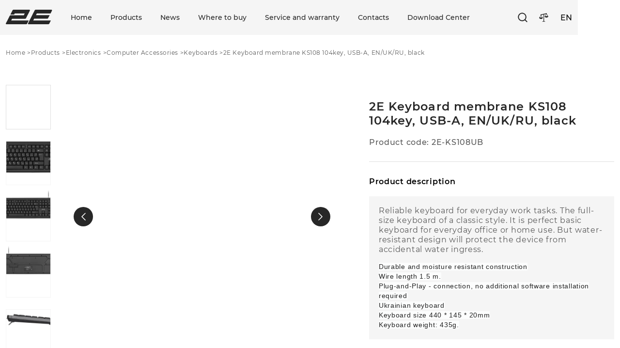

--- FILE ---
content_type: text/html; charset=UTF-8
request_url: https://www.2e-world.com/en/products/keyboard-2e-ks108ub-black/
body_size: 19269
content:
<!DOCTYPE html>
<html lang="en-GB" itemscope itemtype="https://schema.org/WebSite">
<head>
	<meta charset="UTF-8" />
	<meta name="viewport" content="width=device-width, initial-scale=1" />
	<title>2E Keyboard membrane KS108 104key, USB-A, EN/UK/RU, black | 2E</title>
	<meta name='robots' content='index, follow, max-image-preview:large, max-snippet:-1, max-video-preview:-1' />
	<style>img:is([sizes="auto" i], [sizes^="auto," i]) { contain-intrinsic-size: 3000px 1500px }</style>
	<link rel="alternate" href="https://www.2e-world.com/ru/products/klavyatura-membrannaia-2e-ks108-104key-usb-a-en-uk-ru-ch-rn-y/" hreflang="ru" />
<link rel="alternate" href="https://www.2e-world.com/en/products/keyboard-2e-ks108ub-black/" hreflang="en" />
<link rel="alternate" href="https://www.2e-world.com/products/klaviatura-membranna-2e-ks108-104key-usb-a-en-uk-ru-chornyy/" hreflang="uk" />

	<!-- This site is optimized with the Yoast SEO plugin v25.4 - https://yoast.com/wordpress/plugins/seo/ -->
	<title>2E Keyboard membrane KS108 104key, USB-A, EN/UK/RU, black | 2E</title>
	<meta name="description" content="Reliable keyboard for everyday work tasks. The full-size keyboard of a classic style. It is perfect basic keyboard for everyday office or home use. But water-resistant design will protect the device from accidental water ingress." />
	<link rel="canonical" href="https://www.2e-world.com/en/products/keyboard-2e-ks108ub-black/" />
	<meta property="og:locale" content="en_GB" />
	<meta property="og:locale:alternate" content="ru_RU" />
	<meta property="og:locale:alternate" content="" />
	<meta property="og:type" content="article" />
	<meta property="og:title" content="2E Keyboard membrane KS108 104key, USB-A, EN/UK/RU, black | 2E" />
	<meta property="og:description" content="Reliable keyboard for everyday work tasks. The full-size keyboard of a classic style. It is perfect basic keyboard for everyday office or home use. But water-resistant design will protect the device from accidental water ingress." />
	<meta property="og:url" content="https://www.2e-world.com/en/products/keyboard-2e-ks108ub-black/" />
	<meta property="og:site_name" content="2E" />
	<meta property="article:publisher" content="https://www.facebook.com/2e.com.ua" />
	<meta property="article:modified_time" content="2025-07-22T00:57:40+00:00" />
	<meta property="og:image" content="https://www.2e-world.com/wp-content/uploads/2025/02/67b5e9a3ba08d_6470905fe9fc1_2e-ks108ub_01.jpg" />
	<meta property="og:image:width" content="2876" />
	<meta property="og:image:height" content="1316" />
	<meta property="og:image:type" content="image/jpeg" />
	<meta name="twitter:card" content="summary_large_image" />
	<meta name="twitter:label1" content="Estimated reading time" />
	<meta name="twitter:data1" content="1 minute" />
	<script type="application/ld+json" class="yoast-schema-graph">{"@context":"https://schema.org","@graph":[{"@type":"WebPage","@id":"https://www.2e-world.com/en/products/keyboard-2e-ks108ub-black/","url":"https://www.2e-world.com/en/products/keyboard-2e-ks108ub-black/","name":"2E Keyboard membrane KS108 104key, USB-A, EN/UK/RU, black | 2E","isPartOf":{"@id":"https://2e-world.com/en/#website"},"primaryImageOfPage":{"@id":"https://www.2e-world.com/en/products/keyboard-2e-ks108ub-black/#primaryimage"},"image":{"@id":"https://www.2e-world.com/en/products/keyboard-2e-ks108ub-black/#primaryimage"},"thumbnailUrl":"https://www.2e-world.com/wp-content/uploads/2025/02/67b5e9a3ba08d_6470905fe9fc1_2e-ks108ub_01.jpg","datePublished":"2019-09-13T15:02:24+00:00","dateModified":"2025-07-22T00:57:40+00:00","description":"Reliable keyboard for everyday work tasks. The full-size keyboard of a classic style. It is perfect basic keyboard for everyday office or home use. But water-resistant design will protect the device from accidental water ingress.","breadcrumb":{"@id":"https://www.2e-world.com/en/products/keyboard-2e-ks108ub-black/#breadcrumb"},"inLanguage":"en-GB","potentialAction":[{"@type":"ReadAction","target":["https://www.2e-world.com/en/products/keyboard-2e-ks108ub-black/"]}]},{"@type":"ImageObject","inLanguage":"en-GB","@id":"https://www.2e-world.com/en/products/keyboard-2e-ks108ub-black/#primaryimage","url":"https://www.2e-world.com/wp-content/uploads/2025/02/67b5e9a3ba08d_6470905fe9fc1_2e-ks108ub_01.jpg","contentUrl":"https://www.2e-world.com/wp-content/uploads/2025/02/67b5e9a3ba08d_6470905fe9fc1_2e-ks108ub_01.jpg","width":2876,"height":1316},{"@type":"BreadcrumbList","@id":"https://www.2e-world.com/en/products/keyboard-2e-ks108ub-black/#breadcrumb","itemListElement":[{"@type":"ListItem","position":1,"name":"Home","item":"https://2e-world.com/en/"},{"@type":"ListItem","position":2,"name":"Каталог товаров","item":"https://www.2e-world.com/en/products/"},{"@type":"ListItem","position":3,"name":"2E Keyboard membrane KS108 104key, USB-A, EN/UK/RU, black"}]},{"@type":"WebSite","@id":"https://2e-world.com/en/#website","url":"https://2e-world.com/en/","name":"2E","description":"Комп&#039;ютерні та мобільні аксесуари, Периферія, Портативна акустика, Сумки та рюкзаки","potentialAction":[{"@type":"SearchAction","target":{"@type":"EntryPoint","urlTemplate":"https://2e-world.com/en/?s={search_term_string}"},"query-input":{"@type":"PropertyValueSpecification","valueRequired":true,"valueName":"search_term_string"}}],"inLanguage":"en-GB"}]}</script>
	<!-- / Yoast SEO plugin. -->


<link rel='dns-prefetch' href='//www.googletagmanager.com' />
<link rel="alternate" type="application/rss+xml" title="2E &raquo; 2E Keyboard membrane KS108 104key, USB-A, EN/UK/RU, black Comments Feed" href="https://www.2e-world.com/en/products/keyboard-2e-ks108ub-black/feed/" />
<script type="text/javascript">
/* <![CDATA[ */
window._wpemojiSettings = {"baseUrl":"https:\/\/s.w.org\/images\/core\/emoji\/15.0.3\/72x72\/","ext":".png","svgUrl":"https:\/\/s.w.org\/images\/core\/emoji\/15.0.3\/svg\/","svgExt":".svg","source":{"concatemoji":"https:\/\/www.2e-world.com\/wp-includes\/js\/wp-emoji-release.min.js?ver=6.7.4"}};
/*! This file is auto-generated */
!function(i,n){var o,s,e;function c(e){try{var t={supportTests:e,timestamp:(new Date).valueOf()};sessionStorage.setItem(o,JSON.stringify(t))}catch(e){}}function p(e,t,n){e.clearRect(0,0,e.canvas.width,e.canvas.height),e.fillText(t,0,0);var t=new Uint32Array(e.getImageData(0,0,e.canvas.width,e.canvas.height).data),r=(e.clearRect(0,0,e.canvas.width,e.canvas.height),e.fillText(n,0,0),new Uint32Array(e.getImageData(0,0,e.canvas.width,e.canvas.height).data));return t.every(function(e,t){return e===r[t]})}function u(e,t,n){switch(t){case"flag":return n(e,"\ud83c\udff3\ufe0f\u200d\u26a7\ufe0f","\ud83c\udff3\ufe0f\u200b\u26a7\ufe0f")?!1:!n(e,"\ud83c\uddfa\ud83c\uddf3","\ud83c\uddfa\u200b\ud83c\uddf3")&&!n(e,"\ud83c\udff4\udb40\udc67\udb40\udc62\udb40\udc65\udb40\udc6e\udb40\udc67\udb40\udc7f","\ud83c\udff4\u200b\udb40\udc67\u200b\udb40\udc62\u200b\udb40\udc65\u200b\udb40\udc6e\u200b\udb40\udc67\u200b\udb40\udc7f");case"emoji":return!n(e,"\ud83d\udc26\u200d\u2b1b","\ud83d\udc26\u200b\u2b1b")}return!1}function f(e,t,n){var r="undefined"!=typeof WorkerGlobalScope&&self instanceof WorkerGlobalScope?new OffscreenCanvas(300,150):i.createElement("canvas"),a=r.getContext("2d",{willReadFrequently:!0}),o=(a.textBaseline="top",a.font="600 32px Arial",{});return e.forEach(function(e){o[e]=t(a,e,n)}),o}function t(e){var t=i.createElement("script");t.src=e,t.defer=!0,i.head.appendChild(t)}"undefined"!=typeof Promise&&(o="wpEmojiSettingsSupports",s=["flag","emoji"],n.supports={everything:!0,everythingExceptFlag:!0},e=new Promise(function(e){i.addEventListener("DOMContentLoaded",e,{once:!0})}),new Promise(function(t){var n=function(){try{var e=JSON.parse(sessionStorage.getItem(o));if("object"==typeof e&&"number"==typeof e.timestamp&&(new Date).valueOf()<e.timestamp+604800&&"object"==typeof e.supportTests)return e.supportTests}catch(e){}return null}();if(!n){if("undefined"!=typeof Worker&&"undefined"!=typeof OffscreenCanvas&&"undefined"!=typeof URL&&URL.createObjectURL&&"undefined"!=typeof Blob)try{var e="postMessage("+f.toString()+"("+[JSON.stringify(s),u.toString(),p.toString()].join(",")+"));",r=new Blob([e],{type:"text/javascript"}),a=new Worker(URL.createObjectURL(r),{name:"wpTestEmojiSupports"});return void(a.onmessage=function(e){c(n=e.data),a.terminate(),t(n)})}catch(e){}c(n=f(s,u,p))}t(n)}).then(function(e){for(var t in e)n.supports[t]=e[t],n.supports.everything=n.supports.everything&&n.supports[t],"flag"!==t&&(n.supports.everythingExceptFlag=n.supports.everythingExceptFlag&&n.supports[t]);n.supports.everythingExceptFlag=n.supports.everythingExceptFlag&&!n.supports.flag,n.DOMReady=!1,n.readyCallback=function(){n.DOMReady=!0}}).then(function(){return e}).then(function(){var e;n.supports.everything||(n.readyCallback(),(e=n.source||{}).concatemoji?t(e.concatemoji):e.wpemoji&&e.twemoji&&(t(e.twemoji),t(e.wpemoji)))}))}((window,document),window._wpemojiSettings);
/* ]]> */
</script>
<style id='wp-emoji-styles-inline-css' type='text/css'>

	img.wp-smiley, img.emoji {
		display: inline !important;
		border: none !important;
		box-shadow: none !important;
		height: 1em !important;
		width: 1em !important;
		margin: 0 0.07em !important;
		vertical-align: -0.1em !important;
		background: none !important;
		padding: 0 !important;
	}
</style>
<link rel='stylesheet' id='contact-form-7-css' href='https://www.2e-world.com/wp-content/plugins/contact-form-7/includes/css/styles.css?ver=6.1.3' type='text/css' media='all' />
<link rel='stylesheet' id='theme-style-css' href='https://www.2e-world.com/wp-content/themes/2e-new/style.css?ver=1.5.0' type='text/css' media='all' />
<link rel='stylesheet' id='glightbox-css-css' href='https://www.2e-world.com/wp-content/themes/2e-new/css/glightbox.min.css' type='text/css' media='all' />
<link rel='stylesheet' id='swiper-css-css' href='https://www.2e-world.com/wp-content/themes/2e-new/css/swiper-bundle.min.css' type='text/css' media='all' />
<link rel='stylesheet' id='style-fancy-css' href='https://www.2e-world.com/wp-content/themes/2e-new/css/jquery.fancybox.min.css?ver=6.7.4' type='text/css' media='all' />
<link rel='stylesheet' id='custom-css-css' href='https://www.2e-world.com/wp-content/themes/2e-new/css/custom.css?ver=1.5.20' type='text/css' media='all' />
<script type="text/javascript" src="https://www.2e-world.com/wp-includes/js/jquery/jquery.min.js?ver=3.7.1" id="jquery-core-js"></script>
<script type="text/javascript" src="https://www.2e-world.com/wp-includes/js/jquery/jquery-migrate.min.js?ver=3.4.1" id="jquery-migrate-js"></script>
<script type="text/javascript" src="https://www.2e-world.com/wp-content/themes/2e-new/js/jquery.fancybox.min.js?ver=6.7.4" id="script-fancy-js"></script>

<!-- Google tag (gtag.js) snippet added by Site Kit -->
<!-- Google Analytics snippet added by Site Kit -->
<script type="text/javascript" src="https://www.googletagmanager.com/gtag/js?id=GT-TNG7MSR" id="google_gtagjs-js" async></script>
<script type="text/javascript" id="google_gtagjs-js-after">
/* <![CDATA[ */
window.dataLayer = window.dataLayer || [];function gtag(){dataLayer.push(arguments);}
gtag("set","linker",{"domains":["www.2e-world.com"]});
gtag("js", new Date());
gtag("set", "developer_id.dZTNiMT", true);
gtag("config", "GT-TNG7MSR");
/* ]]> */
</script>
<script type="text/javascript" id="catalog-products-frontend-scripts-js-extra">
/* <![CDATA[ */
var ajaxurl = {"ajaxurl":"https:\/\/www.2e-world.com\/wp-admin\/admin-ajax.php"};
/* ]]> */
</script>
<script type="text/javascript" src="https://www.2e-world.com/wp-content/plugins/catalog-products/assets/js/scripts.js?ver=1.0" id="catalog-products-frontend-scripts-js"></script>

<!-- OG: 3.1.7 --><link rel="image_src" href="https://www.2e-world.com/wp-content/uploads/2025/02/67b5e9a3ba08d_6470905fe9fc1_2e-ks108ub_01.jpg" /><meta name="msapplication-TileImage" content="https://www.2e-world.com/wp-content/uploads/2025/02/67b5e9a3ba08d_6470905fe9fc1_2e-ks108ub_01.jpg" />
<meta property="og:image" content="https://www.2e-world.com/wp-content/uploads/2025/02/67b5e9a3ba08d_6470905fe9fc1_2e-ks108ub_01.jpg" /><meta property="og:image:secure_url" content="https://www.2e-world.com/wp-content/uploads/2025/02/67b5e9a3ba08d_6470905fe9fc1_2e-ks108ub_01.jpg" /><meta property="og:image:width" content="2876" /><meta property="og:image:height" content="1316" /><meta property="og:image:alt" content="67b5e9a3ba08d_6470905fe9fc1_2e-ks108ub_01" /><meta property="og:image:type" content="image/jpeg" /><meta property="og:description" content="Reliable keyboard for everyday work tasks. The full-size keyboard of a classic style. It is perfect basic keyboard for everyday office or home use. But water-resistant design will protect the device from accidental water ingress." /><meta property="og:type" content="article" /><meta property="og:locale" content="en_GB" /><meta property="og:site_name" content="2E" /><meta property="og:title" content="2E Keyboard membrane KS108 104key, USB-A, EN/UK/RU, black" /><meta property="og:url" content="https://www.2e-world.com/en/products/keyboard-2e-ks108ub-black/" /><meta property="og:updated_time" content="2025-07-22T03:57:40+03:00" />
<meta property="article:published_time" content="2019-09-13T15:02:24+00:00" /><meta property="article:modified_time" content="2025-07-22T00:57:40+00:00" /><meta property="article:author:username" content="admin" />
<meta property="twitter:partner" content="ogwp" /><meta property="twitter:card" content="summary_large_image" /><meta property="twitter:image" content="https://www.2e-world.com/wp-content/uploads/2025/02/67b5e9a3ba08d_6470905fe9fc1_2e-ks108ub_01.jpg" /><meta property="twitter:image:alt" content="67b5e9a3ba08d_6470905fe9fc1_2e-ks108ub_01" /><meta property="twitter:title" content="2E Keyboard membrane KS108 104key, USB-A, EN/UK/RU, black" /><meta property="twitter:description" content="Reliable keyboard for everyday work tasks. The full-size keyboard of a classic style. It is perfect basic keyboard for everyday office or home use. But water-resistant design will protect the..." /><meta property="twitter:url" content="https://www.2e-world.com/en/products/keyboard-2e-ks108ub-black/" />
<meta itemprop="image" content="https://www.2e-world.com/wp-content/uploads/2025/02/67b5e9a3ba08d_6470905fe9fc1_2e-ks108ub_01.jpg" /><meta itemprop="name" content="2E Keyboard membrane KS108 104key, USB-A, EN/UK/RU, black" /><meta itemprop="headline" content="2E Keyboard membrane KS108 104key, USB-A, EN/UK/RU, black" /><meta itemprop="description" content="Reliable keyboard for everyday work tasks. The full-size keyboard of a classic style. It is perfect basic keyboard for everyday office or home use. But water-resistant design will protect the device from accidental water ingress." /><meta itemprop="datePublished" content="2019-09-13" /><meta itemprop="dateModified" content="2025-07-22T00:57:40+00:00" /><meta itemprop="author" content="admin" />
<meta property="profile:username" content="admin" />
<!-- /OG -->

<link rel="https://api.w.org/" href="https://www.2e-world.com/wp-json/" /><link rel="EditURI" type="application/rsd+xml" title="RSD" href="https://www.2e-world.com/xmlrpc.php?rsd" />
<meta name="generator" content="WordPress 6.7.4" />
<link rel='shortlink' href='https://www.2e-world.com/?p=15888' />
<link rel="alternate" title="oEmbed (JSON)" type="application/json+oembed" href="https://www.2e-world.com/wp-json/oembed/1.0/embed?url=https%3A%2F%2Fwww.2e-world.com%2Fen%2Fproducts%2Fkeyboard-2e-ks108ub-black%2F" />
<link rel="alternate" title="oEmbed (XML)" type="text/xml+oembed" href="https://www.2e-world.com/wp-json/oembed/1.0/embed?url=https%3A%2F%2Fwww.2e-world.com%2Fen%2Fproducts%2Fkeyboard-2e-ks108ub-black%2F&#038;format=xml" />

		<!-- GA Google Analytics @ https://m0n.co/ga -->
		<script>
			(function(i,s,o,g,r,a,m){i['GoogleAnalyticsObject']=r;i[r]=i[r]||function(){
			(i[r].q=i[r].q||[]).push(arguments)},i[r].l=1*new Date();a=s.createElement(o),
			m=s.getElementsByTagName(o)[0];a.async=1;a.src=g;m.parentNode.insertBefore(a,m)
			})(window,document,'script','https://www.google-analytics.com/analytics.js','ga');
			ga('create', 'UA-123954910-1', 'auto');
			ga('send', 'pageview');
		</script>

	<meta name="generator" content="Site Kit by Google 1.168.0" />	<style>
		.youtube-wrapper {
			position: relative;
			width: 100%;
			padding-bottom: 56.25%;
			height: 0;
			overflow: hidden;
			border-radius: 12px;
			background-color: #000;
			margin-bottom: 20px;
		}

		.youtube-wrapper iframe {
			position: absolute;
			top: 0;
			left: 0;
			width: 100%;
			height: 100%;
			border: 0;
		}

		.youtube-wrapper img,
		.youtube-wrapper video {
			max-width: 100%;
			height: auto;
			display: block;
		}
	</style>
	<link rel="icon" href="https://www.2e-world.com/wp-content/uploads/2025/07/cropped-cropped-2e_fav-1-32x32.png" sizes="32x32" />
<link rel="icon" href="https://www.2e-world.com/wp-content/uploads/2025/07/cropped-cropped-2e_fav-1-192x192.png" sizes="192x192" />
<link rel="apple-touch-icon" href="https://www.2e-world.com/wp-content/uploads/2025/07/cropped-cropped-2e_fav-1-180x180.png" />
<meta name="msapplication-TileImage" content="https://www.2e-world.com/wp-content/uploads/2025/07/cropped-cropped-2e_fav-1-270x270.png" />
</head>
<body class="products-template-default single single-products postid-15888">
	<div class="site-wrapper">
		<header class="site-header">
			<div class="inner">
				<div class="site-header__container">
					<div class="touch-menu">
						<button aria-expanded="false" aria-controls="mobile-panel" aria-label="Меню" class="touch-menu"><span></span></button>
					</div>
					<div class="header-logo">
													<a href="https://2e-world.com/en/">
								<svg width="96" height="30" viewBox="0 0 96 30" xmlns="http://www.w3.org/2000/svg">
									<path d="M11.0854 22.3052L12.8909 18.7013H39.8785C40.8288 18.7013 41.494 17.9221 41.9691 17.0455L49.6663 1.94805C50.1415 1.07143 49.4763 0 48.526 0H16.0268C15.0765 0 14.2213 0.681818 13.7461 1.55844L9.46993 9.93506H17.2621L18.4025 7.79221H38.9283L37.1228 11.3961H10.1351C9.08982 11.3961 8.42463 11.9805 7.9495 12.9545L0.157293 28.2468C-0.317841 29.1234 0.347347 30 1.29762 30H41.8741C42.8244 30 43.7747 29.4156 44.1548 28.539L47.2906 22.2078H11.0854V22.3052Z"/>
									<path d="M92.3325 7.79221L95.2783 1.94805C95.7535 1.07143 95.0883 0 94.138 0H61.7338C60.7836 0 59.9283 0.681818 59.4532 1.55844L45.8643 28.2468C45.3892 29.1234 46.0544 30 47.0046 30H87.5812C88.5314 30 89.4817 29.4156 89.8618 28.539L92.9977 22.2078H56.6974L58.5029 18.6039H85.4906C86.4408 18.6039 87.106 17.8247 87.5812 16.9481L90.527 11.2013H62.209L64.0145 7.79221H92.3325Z"/>
								</svg>
							</a>
											</div>

					<div class="site-header__right">
						<nav class="header-nav"><ul id="menu-verkhnee-meniu-en" class=""><li id="menu-item-1745" class="menu-item menu-item-type-custom menu-item-object-custom menu-item-1745"><a href="/en">Home</a></li>
<li id="menu-item-110" class="menu-item menu-item-type-post_type menu-item-object-page menu-item-110"><a href="https://www.2e-world.com/en/production/">Products</a></li>
<li id="menu-item-45585" class="menu-item menu-item-type-taxonomy menu-item-object-category menu-item-45585"><a href="https://www.2e-world.com/en/category/news/">News</a></li>
<li id="menu-item-111" class="menu-item menu-item-type-post_type menu-item-object-page menu-item-111"><a href="https://www.2e-world.com/en/where-to-buy/">Where to buy</a></li>
<li id="menu-item-569" class="menu-item menu-item-type-post_type menu-item-object-page menu-item-569"><a href="https://www.2e-world.com/en/service-and-warranty/">Service and warranty</a></li>
<li id="menu-item-185" class="menu-item menu-item-type-post_type menu-item-object-page menu-item-185"><a href="https://www.2e-world.com/en/contacts/">Contacts</a></li>
<li id="menu-item-113312" class="menu-item menu-item-type-post_type menu-item-object-page menu-item-113312"><a href="https://www.2e-world.com/en/download-center/">Download Center</a></li>
</ul></nav>						
						<button aria-expanded="false" aria-controls="search-box" aria-label="Пошук" class="header-search"><svg width="20" height="20" viewBox="0 0 16 16"><use xlink:href="#icon-search"></use></svg></button>
						<a href="https://www.2e-world.com/en/compare-products/" class="header-compare"><svg width="20" height="18" viewBox="0 0 16 14"><use xlink:href="#icon-compare"></use></svg><span style="display: none;"></span></a>
						<div class="header-lang">
																							
								<button aria-expanded="false" aria-controls="lang-box">
									EN								</button>
								<ul id="lang-box">
																				<li><a href="https://www.2e-world.com/ru/products/klavyatura-membrannaia-2e-ks108-104key-usb-a-en-uk-ru-ch-rn-y/">RU</a></li>
																					<li><a href="https://www.2e-world.com/products/klaviatura-membranna-2e-ks108-104key-usb-a-en-uk-ru-chornyy/">UA</a></li>
																		</ul>
													</div>

					</div>
				</div>
				<div class="search-box" id="search-box">
					<form action="https://2e-world.com/en">
						<div class="search-box__form">
							<input type="search" placeholder="Search" name="s">
							<button type="submit"><svg width="7" height="13" viewBox="0 0 9 16"><use xlink:href="#icon-arrow-1"></use></svg></button>
						</div>
					</form>
				</div>
			</div>
		</header>
		<div class="site-container"><main class="product-main">
	<div class="inner">
		<ul class="breadcrumbs"><li><a href="https://2e-world.com/en">Home</a></li><li><a href="https://www.2e-world.com/en/production/">Products</a></li><li><a href="https://www.2e-world.com/en/products-category/electronics/">Electronics</a></li><li><a href="https://www.2e-world.com/en/products-category/computer-accessories/">Computer Accessories</a></li><li><a href="https://www.2e-world.com/en/products-category/keyboards/">Keyboards</a></li><li><span>2E Keyboard membrane KS108 104key, USB-A, EN/UK/RU, black</span></li></ul><script type="application/ld+json">{"@context":"https://schema.org","@type":"BreadcrumbList","itemListElement":[{"@type":"ListItem","position":1,"item":{"name":"Home","@id":"https://2e-world.com/en"}},{"@type":"ListItem","position":2,"item":{"name":"Products","@id":"https://www.2e-world.com/en/production/"}},{"@type":"ListItem","position":3,"item":{"name":"Electronics","@id":"https://www.2e-world.com/en/products-category/electronics/"}},{"@type":"ListItem","position":4,"item":{"name":"Computer Accessories","@id":"https://www.2e-world.com/en/products-category/computer-accessories/"}},{"@type":"ListItem","position":5,"item":{"name":"Keyboards","@id":"https://www.2e-world.com/en/products-category/keyboards/"}},{"@type":"ListItem","position":6,"item":{"name":"2E Keyboard membrane KS108 104key, USB-A, EN/UK/RU, black"}}]}</script>		<div class="product-main__badges product-main__badges_mobile">
					</div>
		<div class="product-main__container">
						<div class="product-gallery">
				<div class="swiper-container product-gallery__main">
					<div class="swiper-wrapper">
						<div class="swiper-slide">
							<a href="https://www.2e-world.com/wp-content/uploads/2025/02/67b5e9a3ba08d_6470905fe9fc1_2e-ks108ub_01.jpg" data-fancybox="gallery" data-type="image"><img src="https://www.2e-world.com/wp-content/webp-express/webp-images/uploads/2025/02/67b5e9a3ba08d_6470905fe9fc1_2e-ks108ub_01-1024x469.jpg.webp" alt="2E Keyboard membrane KS108 104key, USB-A, EN/UK/RU, black"></a>
						</div>
															<div class="swiper-slide">
										<a href="https://www.2e-world.com/wp-content/uploads/2025/02/67b7060b04aed_2e-ks108ub-1.jpg" data-fancybox="gallery" data-type="image"><img src="https://www.2e-world.com/wp-content/webp-express/webp-images/uploads/2025/02/67b7060b04aed_2e-ks108ub-1-1024x683.jpg.webp" alt="2E Keyboard membrane KS108 104key, USB-A, EN/UK/RU, black"></a>
									</div>
																	<div class="swiper-slide">
										<a href="https://www.2e-world.com/wp-content/uploads/2025/02/67b7060b2d7c1_2e-ks108ub-2.jpg" data-fancybox="gallery" data-type="image"><img src="https://www.2e-world.com/wp-content/webp-express/webp-images/uploads/2025/02/67b7060b2d7c1_2e-ks108ub-2-1024x683.jpg.webp" alt="2E Keyboard membrane KS108 104key, USB-A, EN/UK/RU, black"></a>
									</div>
																	<div class="swiper-slide">
										<a href="https://www.2e-world.com/wp-content/uploads/2025/02/67b7060b4b509_2e-ks108ub-3.jpg" data-fancybox="gallery" data-type="image"><img src="https://www.2e-world.com/wp-content/webp-express/webp-images/uploads/2025/02/67b7060b4b509_2e-ks108ub-3-1024x683.jpg.webp" alt="2E Keyboard membrane KS108 104key, USB-A, EN/UK/RU, black"></a>
									</div>
																	<div class="swiper-slide">
										<a href="https://www.2e-world.com/wp-content/uploads/2025/02/67b7060b6d2ad_2e-ks108ub-4.jpg" data-fancybox="gallery" data-type="image"><img src="https://www.2e-world.com/wp-content/webp-express/webp-images/uploads/2025/02/67b7060b6d2ad_2e-ks108ub-4-1024x683.jpg.webp" alt="2E Keyboard membrane KS108 104key, USB-A, EN/UK/RU, black"></a>
									</div>
																	<div class="swiper-slide">
										<a href="https://www.2e-world.com/wp-content/uploads/2025/02/67b7060b8b7fc_2e-ks108ub-5.jpg" data-fancybox="gallery" data-type="image"><img src="https://www.2e-world.com/wp-content/webp-express/webp-images/uploads/2025/02/67b7060b8b7fc_2e-ks108ub-5-1024x683.jpg.webp" alt="2E Keyboard membrane KS108 104key, USB-A, EN/UK/RU, black"></a>
									</div>
																	<div class="swiper-slide">
										<a href="https://www.2e-world.com/wp-content/uploads/2025/02/67b7060bae673_2e-ks108ub-6.jpg" data-fancybox="gallery" data-type="image"><img src="https://www.2e-world.com/wp-content/webp-express/webp-images/uploads/2025/02/67b7060bae673_2e-ks108ub-6-1024x683.jpg.webp" alt="2E Keyboard membrane KS108 104key, USB-A, EN/UK/RU, black"></a>
									</div>
																	<div class="swiper-slide">
										<a href="https://www.2e-world.com/wp-content/uploads/2025/02/67b7060bd301c_2e-ks108ub-7.jpg" data-fancybox="gallery" data-type="image"><img src="https://www.2e-world.com/wp-content/webp-express/webp-images/uploads/2025/02/67b7060bd301c_2e-ks108ub-7-1024x683.jpg.webp" alt="2E Keyboard membrane KS108 104key, USB-A, EN/UK/RU, black"></a>
									</div>
													</div>
					<div class="slider-arrow product-gallery__main-prev"><svg width="9" height="16" viewBox="0 0 9 16"><use xlink:href="#icon-arrow-1"></use></svg></div>
					<div class="slider-arrow product-gallery__main-next"><svg width="9" height="16" viewBox="0 0 9 16"><use xlink:href="#icon-arrow-1"></use></svg></div>
				</div>
				<div class="product-gallery__nav">
					<div class="swiper-container product-gallery__thumbs">
						<div class="swiper-wrapper">
							<div class="swiper-slide">
								<span><img src="https://www.2e-world.com/wp-content/webp-express/webp-images/uploads/2025/02/67b5e9a3ba08d_6470905fe9fc1_2e-ks108ub_01-300x137.jpg.webp" alt="2E Keyboard membrane KS108 104key, USB-A, EN/UK/RU, black"></span>
							</div>
																	<div class="swiper-slide">
											<span><img src="https://www.2e-world.com/wp-content/webp-express/webp-images/uploads/2025/02/67b7060b04aed_2e-ks108ub-1-300x200.jpg.webp" alt=""></span>
										</div>
																			<div class="swiper-slide">
											<span><img src="https://www.2e-world.com/wp-content/webp-express/webp-images/uploads/2025/02/67b7060b2d7c1_2e-ks108ub-2-300x200.jpg.webp" alt=""></span>
										</div>
																			<div class="swiper-slide">
											<span><img src="https://www.2e-world.com/wp-content/webp-express/webp-images/uploads/2025/02/67b7060b4b509_2e-ks108ub-3-300x200.jpg.webp" alt=""></span>
										</div>
																			<div class="swiper-slide">
											<span><img src="https://www.2e-world.com/wp-content/webp-express/webp-images/uploads/2025/02/67b7060b6d2ad_2e-ks108ub-4-300x200.jpg.webp" alt=""></span>
										</div>
																			<div class="swiper-slide">
											<span><img src="https://www.2e-world.com/wp-content/webp-express/webp-images/uploads/2025/02/67b7060b8b7fc_2e-ks108ub-5-300x200.jpg.webp" alt=""></span>
										</div>
																			<div class="swiper-slide">
											<span><img src="https://www.2e-world.com/wp-content/webp-express/webp-images/uploads/2025/02/67b7060bae673_2e-ks108ub-6-300x200.jpg.webp" alt=""></span>
										</div>
																			<div class="swiper-slide">
											<span><img src="https://www.2e-world.com/wp-content/webp-express/webp-images/uploads/2025/02/67b7060bd301c_2e-ks108ub-7-300x200.jpg.webp" alt=""></span>
										</div>
															</div>
					</div>
					<div class="slider-arrow product-gallery__nav-prev"><svg width="9" height="16" viewBox="0 0 9 16"><use xlink:href="#icon-arrow-1"></use></svg></div>
					<div class="slider-arrow product-gallery__nav-next"><svg width="9" height="16" viewBox="0 0 9 16"><use xlink:href="#icon-arrow-1"></use></svg></div>
				</div>
			</div>
			<div class="product-main__content">
				<div class="product-main__badges">
									</div>
				<h1 class="product-main__name">2E Keyboard membrane KS108 104key, USB-A, EN/UK/RU, black</h1>
				<div class="product-main__code">Product code: <span>2E-KS108UB</span></div>				<div class="product-desc open">
					<button class="product-desc__title" tabindex="-1">Product description <i><svg width="5" height="9" viewBox="0 0 9 16"><use xlink:href="#icon-arrow-1"></use></svg></i></button>
					<div class="product-desc__text">
						<p>Reliable keyboard for everyday work tasks. The full-size keyboard of a classic style. It is perfect basic keyboard for everyday office or home use. But water-resistant design will protect the device from accidental water ingress.													<ul class="primary-specs">
																		<li><span style="font-size:14px"><span style="font-family:arial,helvetica,sans-serif"><span style="background-color:rgb(252, 253, 253); color:rgb(34, 34, 34)">Durable and moisture resistant construction</span></span></span></li>
																			<li><span style="font-size:14px"><span style="font-family:arial,helvetica,sans-serif"><span style="background-color:rgb(252, 253, 253); color:rgb(34, 34, 34)">Wire length 1.5 m.</span></span></span></li>
																			<li><span style="font-size:14px"><span style="font-family:arial,helvetica,sans-serif"><span style="background-color:rgb(252, 253, 253); color:rgb(34, 34, 34)">Plug-and-Play - connection, no additional software installation required</span></span></span></li>
																			<li><span style="font-size:14px"><span style="font-family:arial,helvetica,sans-serif"><span style="background-color:rgb(252, 253, 253); color:rgb(34, 34, 34)">Ukrainian keyboard</span></span></span></li>
																			<li><span style="font-size:14px"><span style="font-family:arial,helvetica,sans-serif"><span style="background-color:rgb(252, 253, 253); color:rgb(34, 34, 34)">Keyboard size 440 * 145 * 20mm</span></span></span></li>
																			<li><span style="font-size:14px"><span style="font-family:arial,helvetica,sans-serif"><span style="background-color:rgb(252, 253, 253); color:rgb(34, 34, 34)">Keyboard weight: 435g.</span></span></span></li>
																</ul>
											</div>
				</div>
									<div class="product-main__price">
												<span>4.99</span> €*
					</div>
								<div class="product-main__btns">
										<button class="button button_stroke-black"><i><svg width="22" height="20" viewBox="0 0 16 14"><use xlink:href="#icon-compare"></use></svg></i>Compare</button>
				</div>
				<div class="product-main__dl_">
					
										
											<div class="product-desc__title">Downloads</div>
						<div class="download-wrapper">
							<div class="dl-item__label"><svg width="18" height="17" viewBox="0 0 18 17" fill="none" xmlns="http://www.w3.org/2000/svg">
								<g clip-path="url(#clip0_580_2121)">
								<mask id="mask0_580_2121" style="mask-type:luminance" maskUnits="userSpaceOnUse" x="0" y="0" width="18" height="17">
								<path d="M17.13 0H0V16.39H17.13V0Z" fill="white"/>
								</mask>
								<g mask="url(#mask0_580_2121)">
								<path d="M0 2.97938C0 2.35938 0.5 1.85938 1.12 1.85938H5.75V2.59937H1.12C0.91 2.59937 0.75 2.76938 0.75 2.96938V14.8894C0.75 15.0994 0.92 15.2594 1.12 15.2594H16.02C16.23 15.2594 16.39 15.0894 16.39 14.8894V2.97938C16.39 2.76938 16.22 2.60937 16.02 2.60937H11.64V1.86937H16.02C16.64 1.86937 17.14 2.36937 17.14 2.98937V14.9094C17.14 15.5294 16.64 16.0294 16.02 16.0294H1.12C0.5 16.0294 0 15.5294 0 14.9094V2.97938Z" fill="#272727"/>
								<path d="M11.2028 10.56L8.83281 12.93C8.68281 13.08 8.45281 13.08 8.30281 12.93L5.93281 10.56C5.78281 10.41 5.78281 10.18 5.93281 10.03C6.08281 9.88 6.31281 9.88 6.46281 10.03L8.19281 11.76V0H8.93281V11.76L10.6628 10.03C10.8128 9.88 11.0428 9.88 11.1928 10.03C11.3428 10.18 11.3428 10.41 11.1928 10.56H11.2028Z" fill="#272727"/>
								</g>
								</g>
								<defs>
								<clipPath id="clip0_580_2121">
								<rect width="17.13" height="16.39" fill="white"/>
								</clipPath>
								</defs>
								</svg>
								Instructions and Software							</div>
							<div class="download-select-wrapper">
								<div class="download-select-placeholder">
									Choose									<svg xmlns="http://www.w3.org/2000/svg" width="24" height="24" viewBox="0 0 24 24" fill="none">
									<path d="M15.4688 10.5547L11.9978 14.0407L8.52675 10.5547" stroke="#5A5A5A" stroke-width="1.5" stroke-linecap="round" stroke-linejoin="round"/>
									</svg>
								</div>
								<ul id="download-select">
																			<li>
											<a href="?download_images_zip=1" target="_blank">
												High-resolution photo											</a>
										</li>
																	</ul>
							</div>
							
						</div>
									</div>
			</div>
		</div>
	</div>
</main>
<section class="product-info tabs">
	<div class="inner">
				<div class="tabs__list product-info__tabs" role="tablist">
							<button role="tab" aria-selected="true" class="active">Technical specifications</button>
								</div>
		<div class="tabs__content">
			<div class="tabs__block active open">
				<button class="product-info__tabbtn">Technical specifications<i><svg width="5" height="9" viewBox="0 0 9 16"><use xlink:href="#icon-arrow-1"></use></svg></i></button>
				<div class="product-info__tabbody">
											<div class="product-prop">
															<div class="product-prop__block">
									<div class="product-prop__name">Main:</div>
																			<table>
																							<tr>
													<td class="product-attr__name"><span>Type</span></td>
													<td class="product-attr__value">Wired keyboard </td>
												</tr>
																								<tr>
													<td class="product-attr__name"><span>Connection</span></td>
													<td class="product-attr__value">wired </td>
												</tr>
																								<tr>
													<td class="product-attr__name"><span>Connection interface</span></td>
													<td class="product-attr__value">USB </td>
												</tr>
																								<tr>
													<td class="product-attr__name"><span>Format</span></td>
													<td class="product-attr__value">Classic </td>
												</tr>
																								<tr>
													<td class="product-attr__name"><span>Cable length</span></td>
													<td class="product-attr__value">1.5 m </td>
												</tr>
																								<tr>
													<td class="product-attr__name"><span>Number of keys</span></td>
													<td class="product-attr__value">104 pcs </td>
												</tr>
																						</table>
																	</div>
																<div class="product-prop__block">
									<div class="product-prop__name">Features:</div>
																			<table>
																							<tr>
													<td class="product-attr__name"><span>Keyboard layout</span></td>
													<td class="product-attr__value">ENG/UKR/RUS </td>
												</tr>
																								<tr>
													<td class="product-attr__name"><span>Color of Cyrillic letters</span></td>
													<td class="product-attr__value">white </td>
												</tr>
																								<tr>
													<td class="product-attr__name"><span>Color keys</span></td>
													<td class="product-attr__value">black </td>
												</tr>
																						</table>
																	</div>
																<div class="product-prop__block">
									<div class="product-prop__name"> Additionally:</div>
																			<table>
																							<tr>
													<td class="product-attr__name"><span>Features</span></td>
													<td class="product-attr__value">Plug and Play / Ukrainian keyboard </td>
												</tr>
																								<tr>
													<td class="product-attr__name"><span>OS Compatibility</span></td>
													<td class="product-attr__value">Windows 10/7 и старые версии / Mac OS / Linux </td>
												</tr>
																								<tr>
													<td class="product-attr__name"><span>Moisture</span></td>
													<td class="product-attr__value">✔️ </td>
												</tr>
																						</table>
																	</div>
																<div class="product-prop__block">
									<div class="product-prop__name">Physical:</div>
																			<table>
																							<tr>
													<td class="product-attr__name"><span>Colour</span></td>
													<td class="product-attr__value">black </td>
												</tr>
																								<tr>
													<td class="product-attr__name"><span>The weight</span></td>
													<td class="product-attr__value">435 g </td>
												</tr>
																								<tr>
													<td class="product-attr__name"><span>Dimensions (HxWxD )</span></td>
													<td class="product-attr__value">145 х 440 х 20 </td>
												</tr>
																						</table>
																	</div>
														</div>
									</div>
			</div>
					</div>
	</div>
</section>




	<section class="section-product">
		<div class="inner">
			<div class="section-title">Recommended products</div>
			<div class="section-product__slider">
				<div class="swiper-container">
					<div class="swiper-wrapper">
														<div class="swiper-slide">
									<div class="product-item">

	<a href="https://www.2e-world.com/en/products/2e-mouse-mf405-usb-a-black/" class="product-item__link" aria-label="2E Mouse MF405, USB-A, black"></a>

	<div class="product-item__badges">
			</div>

	<div class="product-item__compare">
		<button aria-label="Порівняти товар" data-product_id="108022">
			<svg width="22" height="20" viewBox="0 0 16 14">
				<use xlink:href="#icon-compare"></use>
			</svg>
		</button>
	</div>

	<div class="product-item__image">
					<img width="311" height="693" src="https://www.2e-world.com/wp-content/webp-express/webp-images/uploads/2025/06/686269ed0d5ed_2e-mf405ubk_006-311x693.jpg.webp" class="attachment-catalog-size size-catalog-size wp-post-image" alt="" decoding="async" fetchpriority="high" srcset="https://www.2e-world.com/wp-content/webp-express/webp-images/uploads/2025/06/686269ed0d5ed_2e-mf405ubk_006-311x693.jpg.webp 311w,  https://www.2e-world.com/wp-content/webp-express/webp-images/uploads/2025/06/686269ed0d5ed_2e-mf405ubk_006-135x300.jpg.webp 135w,  https://www.2e-world.com/wp-content/webp-express/webp-images/uploads/2025/06/686269ed0d5ed_2e-mf405ubk_006-459x1024.jpg.webp 459w,  https://www.2e-world.com/wp-content/webp-express/webp-images/uploads/2025/06/686269ed0d5ed_2e-mf405ubk_006-768x1712.jpg.webp 768w,  https://www.2e-world.com/wp-content/webp-express/webp-images/uploads/2025/06/686269ed0d5ed_2e-mf405ubk_006-689x1536.jpg.webp 689w,  https://www.2e-world.com/wp-content/webp-express/webp-images/uploads/2025/06/686269ed0d5ed_2e-mf405ubk_006-919x2048.jpg.webp 919w,  https://www.2e-world.com/wp-content/webp-express/webp-images/uploads/2025/06/686269ed0d5ed_2e-mf405ubk_006-128x285.jpg.webp 128w,  https://www.2e-world.com/wp-content/webp-express/webp-images/uploads/2025/06/686269ed0d5ed_2e-mf405ubk_006-229x511.jpg.webp 229w,  https://www.2e-world.com/wp-content/webp-express/webp-images/uploads/2025/06/686269ed0d5ed_2e-mf405ubk_006-18x40.jpg.webp 18w,  https://www.2e-world.com/wp-content/webp-express/webp-images/uploads/2025/06/686269ed0d5ed_2e-mf405ubk_006-54x120.jpg.webp 54w,  https://www.2e-world.com/wp-content/webp-express/webp-images/uploads/2025/06/686269ed0d5ed_2e-mf405ubk_006.jpg.webp 1256w" sizes="(max-width: 311px) 100vw, 311px" />			</div>

	<div class="product-item__name">2E Mouse MF405, USB-A, black</div>

	<div class="product-item__code">
		Product code: 2E-MF405UBK	</div>

	<div class="product-item__price">
		<span>3.99</span> €*	</div>

</div>								</div>
																<div class="swiper-slide">
									<div class="product-item">

	<a href="https://www.2e-world.com/en/products/mouse-2e-mf107-usb-black/" class="product-item__link" aria-label="Mouse 2E MF107 USB Black"></a>

	<div class="product-item__badges">
			</div>

	<div class="product-item__compare">
		<button aria-label="Порівняти товар" data-product_id="95086">
			<svg width="22" height="20" viewBox="0 0 16 14">
				<use xlink:href="#icon-compare"></use>
			</svg>
		</button>
	</div>

	<div class="product-item__image">
					<img src="https://www.2e-world.com/wp-content/themes/2e-new/pics/placeholder.svg" alt="Mouse 2E MF107 USB Black">
			</div>

	<div class="product-item__name">Mouse 2E MF107 USB Black</div>

	<div class="product-item__code">
		Product code: 2E-MF107UB	</div>

	<div class="product-item__price">
			</div>

</div>								</div>
																<div class="swiper-slide">
									<div class="product-item">

	<a href="https://www.2e-world.com/en/products/mouse-2e-mf105-usb-black/" class="product-item__link" aria-label="Mouse 2E MF105 USB Black"></a>

	<div class="product-item__badges">
			</div>

	<div class="product-item__compare">
		<button aria-label="Порівняти товар" data-product_id="95081">
			<svg width="22" height="20" viewBox="0 0 16 14">
				<use xlink:href="#icon-compare"></use>
			</svg>
		</button>
	</div>

	<div class="product-item__image">
					<img src="https://www.2e-world.com/wp-content/themes/2e-new/pics/placeholder.svg" alt="Mouse 2E MF105 USB Black">
			</div>

	<div class="product-item__name">Mouse 2E MF105 USB Black</div>

	<div class="product-item__code">
		Product code: 2E-MF105UB	</div>

	<div class="product-item__price">
			</div>

</div>								</div>
																<div class="swiper-slide">
									<div class="product-item">

	<a href="https://www.2e-world.com/en/products/mouse-2e-mf102-usb-black/" class="product-item__link" aria-label="Mouse 2E MF102 USB Black"></a>

	<div class="product-item__badges">
			</div>

	<div class="product-item__compare">
		<button aria-label="Порівняти товар" data-product_id="95079">
			<svg width="22" height="20" viewBox="0 0 16 14">
				<use xlink:href="#icon-compare"></use>
			</svg>
		</button>
	</div>

	<div class="product-item__image">
					<img width="600" height="401" src="https://www.2e-world.com/wp-content/webp-express/webp-images/uploads/2025/05/5b6b184b8b274_2e-mf102ub-1-600x401.jpg.webp" class="attachment-catalog-size size-catalog-size wp-post-image" alt="" decoding="async" srcset="https://www.2e-world.com/wp-content/webp-express/webp-images/uploads/2025/05/5b6b184b8b274_2e-mf102ub-1-600x401.jpg.webp 600w,  https://www.2e-world.com/wp-content/webp-express/webp-images/uploads/2025/05/5b6b184b8b274_2e-mf102ub-1-300x200.jpg.webp 300w,  https://www.2e-world.com/wp-content/webp-express/webp-images/uploads/2025/05/5b6b184b8b274_2e-mf102ub-1-1024x684.jpg.webp 1024w,  https://www.2e-world.com/wp-content/webp-express/webp-images/uploads/2025/05/5b6b184b8b274_2e-mf102ub-1-768x513.jpg.webp 768w,  https://www.2e-world.com/wp-content/webp-express/webp-images/uploads/2025/05/5b6b184b8b274_2e-mf102ub-1-1536x1025.jpg.webp 1536w,  https://www.2e-world.com/wp-content/webp-express/webp-images/uploads/2025/05/5b6b184b8b274_2e-mf102ub-1-2048x1367.jpg.webp 2048w,  https://www.2e-world.com/wp-content/webp-express/webp-images/uploads/2025/05/5b6b184b8b274_2e-mf102ub-1-353x236.jpg.webp 353w,  https://www.2e-world.com/wp-content/webp-express/webp-images/uploads/2025/05/5b6b184b8b274_2e-mf102ub-1-400x267.jpg.webp 400w,  https://www.2e-world.com/wp-content/webp-express/webp-images/uploads/2025/05/5b6b184b8b274_2e-mf102ub-1-40x27.jpg.webp 40w,  https://www.2e-world.com/wp-content/webp-express/webp-images/uploads/2025/05/5b6b184b8b274_2e-mf102ub-1-70x47.jpg.webp 70w" sizes="(max-width: 600px) 100vw, 600px" />			</div>

	<div class="product-item__name">Mouse 2E MF102 USB Black</div>

	<div class="product-item__code">
		Product code: 2E-MF102UB	</div>

	<div class="product-item__price">
			</div>

</div>								</div>
																<div class="swiper-slide">
									<div class="product-item">

	<a href="https://www.2e-world.com/en/products/mouse-2e-mf108-silent-usb-black-2/" class="product-item__link" aria-label="Mouse 2E MF108 Silent USB Black"></a>

	<div class="product-item__badges">
			</div>

	<div class="product-item__compare">
		<button aria-label="Порівняти товар" data-product_id="95075">
			<svg width="22" height="20" viewBox="0 0 16 14">
				<use xlink:href="#icon-compare"></use>
			</svg>
		</button>
	</div>

	<div class="product-item__image">
					<img width="356" height="693" src="https://www.2e-world.com/wp-content/webp-express/webp-images/uploads/2025/05/642d51212b68d_5b6b1936ed200_2e-mf108ub-1-356x693.jpg.webp" class="attachment-catalog-size size-catalog-size wp-post-image" alt="" decoding="async" srcset="https://www.2e-world.com/wp-content/webp-express/webp-images/uploads/2025/05/642d51212b68d_5b6b1936ed200_2e-mf108ub-1-356x693.jpg.webp 356w,  https://www.2e-world.com/wp-content/webp-express/webp-images/uploads/2025/05/642d51212b68d_5b6b1936ed200_2e-mf108ub-1-154x300.jpg.webp 154w,  https://www.2e-world.com/wp-content/webp-express/webp-images/uploads/2025/05/642d51212b68d_5b6b1936ed200_2e-mf108ub-1-526x1024.jpg.webp 526w,  https://www.2e-world.com/wp-content/webp-express/webp-images/uploads/2025/05/642d51212b68d_5b6b1936ed200_2e-mf108ub-1-768x1496.jpg.webp 768w,  https://www.2e-world.com/wp-content/webp-express/webp-images/uploads/2025/05/642d51212b68d_5b6b1936ed200_2e-mf108ub-1-789x1536.jpg.webp 789w,  https://www.2e-world.com/wp-content/webp-express/webp-images/uploads/2025/05/642d51212b68d_5b6b1936ed200_2e-mf108ub-1-146x285.jpg.webp 146w,  https://www.2e-world.com/wp-content/webp-express/webp-images/uploads/2025/05/642d51212b68d_5b6b1936ed200_2e-mf108ub-1-262x511.jpg.webp 262w,  https://www.2e-world.com/wp-content/webp-express/webp-images/uploads/2025/05/642d51212b68d_5b6b1936ed200_2e-mf108ub-1-21x40.jpg.webp 21w,  https://www.2e-world.com/wp-content/webp-express/webp-images/uploads/2025/05/642d51212b68d_5b6b1936ed200_2e-mf108ub-1-62x120.jpg.webp 62w,  https://www.2e-world.com/wp-content/webp-express/webp-images/uploads/2025/05/642d51212b68d_5b6b1936ed200_2e-mf108ub-1.jpg.webp 1000w" sizes="(max-width: 356px) 100vw, 356px" />			</div>

	<div class="product-item__name">Mouse 2E MF108 Silent USB Black</div>

	<div class="product-item__code">
		Product code: 2E-MF108UB	</div>

	<div class="product-item__price">
			</div>

</div>								</div>
																<div class="swiper-slide">
									<div class="product-item">

	<a href="https://www.2e-world.com/en/products/headphones-2e-s7-subwoofer-mini-with-volume-control-switch-mic-wired/" class="product-item__link" aria-label="Headphones 2E S7 Subwoofer Mini with volume control switch&#038;mic Wired"></a>

	<div class="product-item__badges">
			</div>

	<div class="product-item__compare">
		<button aria-label="Порівняти товар" data-product_id="95074">
			<svg width="22" height="20" viewBox="0 0 16 14">
				<use xlink:href="#icon-compare"></use>
			</svg>
		</button>
	</div>

	<div class="product-item__image">
					<img width="600" height="400" src="https://www.2e-world.com/wp-content/webp-express/webp-images/uploads/2025/05/5cee469db5e88_2e-ies7gy-3-600x400.jpg.webp" class="attachment-catalog-size size-catalog-size wp-post-image" alt="" decoding="async" srcset="https://www.2e-world.com/wp-content/webp-express/webp-images/uploads/2025/05/5cee469db5e88_2e-ies7gy-3-600x400.jpg.webp 600w,  https://www.2e-world.com/wp-content/webp-express/webp-images/uploads/2025/05/5cee469db5e88_2e-ies7gy-3-300x200.jpg.webp 300w,  https://www.2e-world.com/wp-content/webp-express/webp-images/uploads/2025/05/5cee469db5e88_2e-ies7gy-3-1024x683.jpg.webp 1024w,  https://www.2e-world.com/wp-content/webp-express/webp-images/uploads/2025/05/5cee469db5e88_2e-ies7gy-3-768x512.jpg.webp 768w,  https://www.2e-world.com/wp-content/webp-express/webp-images/uploads/2025/05/5cee469db5e88_2e-ies7gy-3-1536x1024.jpg.webp 1536w,  https://www.2e-world.com/wp-content/webp-express/webp-images/uploads/2025/05/5cee469db5e88_2e-ies7gy-3-2048x1365.jpg.webp 2048w,  https://www.2e-world.com/wp-content/webp-express/webp-images/uploads/2025/05/5cee469db5e88_2e-ies7gy-3-353x235.jpg.webp 353w,  https://www.2e-world.com/wp-content/webp-express/webp-images/uploads/2025/05/5cee469db5e88_2e-ies7gy-3-400x267.jpg.webp 400w,  https://www.2e-world.com/wp-content/webp-express/webp-images/uploads/2025/05/5cee469db5e88_2e-ies7gy-3-40x27.jpg.webp 40w,  https://www.2e-world.com/wp-content/webp-express/webp-images/uploads/2025/05/5cee469db5e88_2e-ies7gy-3-70x47.jpg.webp 70w" sizes="(max-width: 600px) 100vw, 600px" />			</div>

	<div class="product-item__name">Headphones 2E S7 Subwoofer Mini with volume control switch&#038;mic Wired</div>

	<div class="product-item__code">
		Product code: 2E-IES7GY	</div>

	<div class="product-item__price">
			</div>

</div>								</div>
																<div class="swiper-slide">
									<div class="product-item">

	<a href="https://www.2e-world.com/en/products/mouse-2e-mf150-usb-a-black-2/" class="product-item__link" aria-label="Mouse 2E MF150, USB-A, black"></a>

	<div class="product-item__badges">
			</div>

	<div class="product-item__compare">
		<button aria-label="Порівняти товар" data-product_id="94972">
			<svg width="22" height="20" viewBox="0 0 16 14">
				<use xlink:href="#icon-compare"></use>
			</svg>
		</button>
	</div>

	<div class="product-item__image">
					<img width="365" height="693" src="https://www.2e-world.com/wp-content/webp-express/webp-images/uploads/2025/06/6470818619234_2e-mf150ub_001-kopiya-365x693.jpg.webp" class="attachment-catalog-size size-catalog-size wp-post-image" alt="" decoding="async" srcset="https://www.2e-world.com/wp-content/webp-express/webp-images/uploads/2025/06/6470818619234_2e-mf150ub_001-kopiya-365x693.jpg.webp 365w,  https://www.2e-world.com/wp-content/webp-express/webp-images/uploads/2025/06/6470818619234_2e-mf150ub_001-kopiya-158x300.jpg.webp 158w,  https://www.2e-world.com/wp-content/webp-express/webp-images/uploads/2025/06/6470818619234_2e-mf150ub_001-kopiya-539x1024.jpg.webp 539w,  https://www.2e-world.com/wp-content/webp-express/webp-images/uploads/2025/06/6470818619234_2e-mf150ub_001-kopiya-768x1459.jpg.webp 768w,  https://www.2e-world.com/wp-content/webp-express/webp-images/uploads/2025/06/6470818619234_2e-mf150ub_001-kopiya-809x1536.jpg.webp 809w,  https://www.2e-world.com/wp-content/webp-express/webp-images/uploads/2025/06/6470818619234_2e-mf150ub_001-kopiya-150x285.jpg.webp 150w,  https://www.2e-world.com/wp-content/webp-express/webp-images/uploads/2025/06/6470818619234_2e-mf150ub_001-kopiya-269x511.jpg.webp 269w,  https://www.2e-world.com/wp-content/webp-express/webp-images/uploads/2025/06/6470818619234_2e-mf150ub_001-kopiya-21x40.jpg.webp 21w,  https://www.2e-world.com/wp-content/webp-express/webp-images/uploads/2025/06/6470818619234_2e-mf150ub_001-kopiya-63x120.jpg.webp 63w,  https://www.2e-world.com/wp-content/webp-express/webp-images/uploads/2025/06/6470818619234_2e-mf150ub_001-kopiya.jpg.webp 954w" sizes="(max-width: 365px) 100vw, 365px" />			</div>

	<div class="product-item__name">Mouse 2E MF150, USB-A, black</div>

	<div class="product-item__code">
		Product code: 2E-MF150UB	</div>

	<div class="product-item__price">
		<span>1.99</span> €*	</div>

</div>								</div>
																<div class="swiper-slide">
									<div class="product-item">

	<a href="https://www.2e-world.com/en/products/mouse-2e-mf150-usb-a-black/" class="product-item__link" aria-label="Mouse 2E MF150, USB-A, black"></a>

	<div class="product-item__badges">
			</div>

	<div class="product-item__compare">
		<button aria-label="Порівняти товар" data-product_id="94969">
			<svg width="22" height="20" viewBox="0 0 16 14">
				<use xlink:href="#icon-compare"></use>
			</svg>
		</button>
	</div>

	<div class="product-item__image">
					<img width="600" height="400" src="https://www.2e-world.com/wp-content/webp-express/webp-images/uploads/2021/07/2E-MF150UB_001-600x400.jpg.webp" class="attachment-catalog-size size-catalog-size wp-post-image" alt="" decoding="async" srcset="https://www.2e-world.com/wp-content/webp-express/webp-images/uploads/2021/07/2E-MF150UB_001-600x400.jpg.webp 600w,  https://www.2e-world.com/wp-content/webp-express/webp-images/uploads/2021/07/2E-MF150UB_001-300x200.jpg.webp 300w,  https://www.2e-world.com/wp-content/webp-express/webp-images/uploads/2021/07/2E-MF150UB_001-1024x683.jpg.webp 1024w,  https://www.2e-world.com/wp-content/webp-express/webp-images/uploads/2021/07/2E-MF150UB_001-768x512.jpg.webp 768w,  https://www.2e-world.com/wp-content/webp-express/webp-images/uploads/2021/07/2E-MF150UB_001-1536x1025.jpg.webp 1536w,  https://www.2e-world.com/wp-content/webp-express/webp-images/uploads/2021/07/2E-MF150UB_001-2048x1366.jpg.webp 2048w,  https://www.2e-world.com/wp-content/webp-express/webp-images/uploads/2021/07/2E-MF150UB_001-353x235.jpg.webp 353w,  https://www.2e-world.com/wp-content/webp-express/webp-images/uploads/2021/07/2E-MF150UB_001-400x267.jpg.webp 400w,  https://www.2e-world.com/wp-content/webp-express/webp-images/uploads/2021/07/2E-MF150UB_001-40x27.jpg.webp 40w,  https://www.2e-world.com/wp-content/webp-express/webp-images/uploads/2021/07/2E-MF150UB_001-70x47.jpg.webp 70w" sizes="(max-width: 600px) 100vw, 600px" />			</div>

	<div class="product-item__name">Mouse 2E MF150, USB-A, black</div>

	<div class="product-item__code">
		Product code: 2E-MF150UB	</div>

	<div class="product-item__price">
			</div>

</div>								</div>
																<div class="swiper-slide">
									<div class="product-item">

	<a href="https://www.2e-world.com/en/products/2e-mouse-mf180-usb-a-black/" class="product-item__link" aria-label="2E Mouse MF180, USB-A, black"></a>

	<div class="product-item__badges">
			</div>

	<div class="product-item__compare">
		<button aria-label="Порівняти товар" data-product_id="59052">
			<svg width="22" height="20" viewBox="0 0 16 14">
				<use xlink:href="#icon-compare"></use>
			</svg>
		</button>
	</div>

	<div class="product-item__image">
					<img width="395" height="693" src="https://www.2e-world.com/wp-content/webp-express/webp-images/uploads/2025/01/66e1669473bb1_2e-mf180ub_001-kopiya-395x693.jpg.webp" class="attachment-catalog-size size-catalog-size wp-post-image" alt="" decoding="async" srcset="https://www.2e-world.com/wp-content/webp-express/webp-images/uploads/2025/01/66e1669473bb1_2e-mf180ub_001-kopiya-395x693.jpg.webp 395w,  https://www.2e-world.com/wp-content/webp-express/webp-images/uploads/2025/01/66e1669473bb1_2e-mf180ub_001-kopiya-171x300.jpg.webp 171w,  https://www.2e-world.com/wp-content/webp-express/webp-images/uploads/2025/01/66e1669473bb1_2e-mf180ub_001-kopiya-583x1024.jpg.webp 583w,  https://www.2e-world.com/wp-content/webp-express/webp-images/uploads/2025/01/66e1669473bb1_2e-mf180ub_001-kopiya-768x1348.jpg.webp 768w,  https://www.2e-world.com/wp-content/webp-express/webp-images/uploads/2025/01/66e1669473bb1_2e-mf180ub_001-kopiya-875x1536.jpg.webp 875w,  https://www.2e-world.com/wp-content/webp-express/webp-images/uploads/2025/01/66e1669473bb1_2e-mf180ub_001-kopiya-1166x2048.jpg.webp 1166w,  https://www.2e-world.com/wp-content/webp-express/webp-images/uploads/2025/01/66e1669473bb1_2e-mf180ub_001-kopiya-162x285.jpg.webp 162w,  https://www.2e-world.com/wp-content/webp-express/webp-images/uploads/2025/01/66e1669473bb1_2e-mf180ub_001-kopiya-291x511.jpg.webp 291w,  https://www.2e-world.com/wp-content/webp-express/webp-images/uploads/2025/01/66e1669473bb1_2e-mf180ub_001-kopiya-23x40.jpg.webp 23w,  https://www.2e-world.com/wp-content/webp-express/webp-images/uploads/2025/01/66e1669473bb1_2e-mf180ub_001-kopiya-68x120.jpg.webp 68w,  https://www.2e-world.com/wp-content/webp-express/webp-images/uploads/2025/01/66e1669473bb1_2e-mf180ub_001-kopiya.jpg.webp 1408w" sizes="(max-width: 395px) 100vw, 395px" />			</div>

	<div class="product-item__name">2E Mouse MF180, USB-A, black</div>

	<div class="product-item__code">
		Product code: 2E-MF180UB	</div>

	<div class="product-item__price">
		<span>4.99</span> €*	</div>

</div>								</div>
																<div class="swiper-slide">
									<div class="product-item">

	<a href="https://www.2e-world.com/en/products/2e-mouse-mf1012-usb-black/" class="product-item__link" aria-label="Mouse 2E MF1012, USB-A, black"></a>

	<div class="product-item__badges">
			</div>

	<div class="product-item__compare">
		<button aria-label="Порівняти товар" data-product_id="30591">
			<svg width="22" height="20" viewBox="0 0 16 14">
				<use xlink:href="#icon-compare"></use>
			</svg>
		</button>
	</div>

	<div class="product-item__image">
					<img width="304" height="693" src="https://www.2e-world.com/wp-content/webp-express/webp-images/uploads/2025/01/66ffcc7135cdf_2e-mf1012ub_004-304x693.jpg.webp" class="attachment-catalog-size size-catalog-size wp-post-image" alt="" decoding="async" srcset="https://www.2e-world.com/wp-content/webp-express/webp-images/uploads/2025/01/66ffcc7135cdf_2e-mf1012ub_004-304x693.jpg.webp 304w,  https://www.2e-world.com/wp-content/webp-express/webp-images/uploads/2025/01/66ffcc7135cdf_2e-mf1012ub_004-132x300.jpg.webp 132w,  https://www.2e-world.com/wp-content/webp-express/webp-images/uploads/2025/01/66ffcc7135cdf_2e-mf1012ub_004-449x1024.jpg.webp 449w,  https://www.2e-world.com/wp-content/webp-express/webp-images/uploads/2025/01/66ffcc7135cdf_2e-mf1012ub_004-768x1750.jpg.webp 768w,  https://www.2e-world.com/wp-content/webp-express/webp-images/uploads/2025/01/66ffcc7135cdf_2e-mf1012ub_004-674x1536.jpg.webp 674w,  https://www.2e-world.com/wp-content/webp-express/webp-images/uploads/2025/01/66ffcc7135cdf_2e-mf1012ub_004-899x2048.jpg.webp 899w,  https://www.2e-world.com/wp-content/webp-express/webp-images/uploads/2025/01/66ffcc7135cdf_2e-mf1012ub_004-125x285.jpg.webp 125w,  https://www.2e-world.com/wp-content/webp-express/webp-images/uploads/2025/01/66ffcc7135cdf_2e-mf1012ub_004-224x511.jpg.webp 224w,  https://www.2e-world.com/wp-content/webp-express/webp-images/uploads/2025/01/66ffcc7135cdf_2e-mf1012ub_004-18x40.jpg.webp 18w,  https://www.2e-world.com/wp-content/webp-express/webp-images/uploads/2025/01/66ffcc7135cdf_2e-mf1012ub_004-53x120.jpg.webp 53w,  https://www.2e-world.com/wp-content/webp-express/webp-images/uploads/2025/01/66ffcc7135cdf_2e-mf1012ub_004.jpg.webp 948w" sizes="(max-width: 304px) 100vw, 304px" />			</div>

	<div class="product-item__name">Mouse 2E MF1012, USB-A, black</div>

	<div class="product-item__code">
		Product code: 2E-MF1012UB	</div>

	<div class="product-item__price">
		<span>2.99</span> €*	</div>

</div>								</div>
																<div class="swiper-slide">
									<div class="product-item">

	<a href="https://www.2e-world.com/en/products/mouse-2e-mf1100-usb-black/" class="product-item__link" aria-label="Mouse 2E MF1100 USB Black"></a>

	<div class="product-item__badges">
			</div>

	<div class="product-item__compare">
		<button aria-label="Порівняти товар" data-product_id="25450">
			<svg width="22" height="20" viewBox="0 0 16 14">
				<use xlink:href="#icon-compare"></use>
			</svg>
		</button>
	</div>

	<div class="product-item__image">
					<img width="600" height="400" src="https://www.2e-world.com/wp-content/webp-express/webp-images/uploads/2021/07/2E-MF1100UB_001-600x400.jpg.webp" class="attachment-catalog-size size-catalog-size wp-post-image" alt="" decoding="async" srcset="https://www.2e-world.com/wp-content/webp-express/webp-images/uploads/2021/07/2E-MF1100UB_001-600x400.jpg.webp 600w,  https://www.2e-world.com/wp-content/webp-express/webp-images/uploads/2021/07/2E-MF1100UB_001-300x200.jpg.webp 300w,  https://www.2e-world.com/wp-content/webp-express/webp-images/uploads/2021/07/2E-MF1100UB_001-1024x683.jpg.webp 1024w,  https://www.2e-world.com/wp-content/webp-express/webp-images/uploads/2021/07/2E-MF1100UB_001-768x512.jpg.webp 768w,  https://www.2e-world.com/wp-content/webp-express/webp-images/uploads/2021/07/2E-MF1100UB_001-1536x1025.jpg.webp 1536w,  https://www.2e-world.com/wp-content/webp-express/webp-images/uploads/2021/07/2E-MF1100UB_001-2048x1366.jpg.webp 2048w,  https://www.2e-world.com/wp-content/webp-express/webp-images/uploads/2021/07/2E-MF1100UB_001-353x235.jpg.webp 353w,  https://www.2e-world.com/wp-content/webp-express/webp-images/uploads/2021/07/2E-MF1100UB_001-400x267.jpg.webp 400w,  https://www.2e-world.com/wp-content/webp-express/webp-images/uploads/2021/07/2E-MF1100UB_001-40x27.jpg.webp 40w,  https://www.2e-world.com/wp-content/webp-express/webp-images/uploads/2021/07/2E-MF1100UB_001-70x47.jpg.webp 70w" sizes="(max-width: 600px) 100vw, 600px" />			</div>

	<div class="product-item__name">Mouse 2E MF1100 USB Black</div>

	<div class="product-item__code">
		Product code: 2E-MF1100UB	</div>

	<div class="product-item__price">
			</div>

</div>								</div>
																<div class="swiper-slide">
									<div class="product-item">

	<a href="https://www.2e-world.com/en/products/mouse-2e-mf160-usb-black/" class="product-item__link" aria-label="Mouse 2E MF160, USB-A, black"></a>

	<div class="product-item__badges">
			</div>

	<div class="product-item__compare">
		<button aria-label="Порівняти товар" data-product_id="25438">
			<svg width="22" height="20" viewBox="0 0 16 14">
				<use xlink:href="#icon-compare"></use>
			</svg>
		</button>
	</div>

	<div class="product-item__image">
					<img width="395" height="693" src="https://www.2e-world.com/wp-content/webp-express/webp-images/uploads/2025/01/6470845901474_2e-mf160ub_001-kopiya-395x693.jpg.webp" class="attachment-catalog-size size-catalog-size wp-post-image" alt="" decoding="async" srcset="https://www.2e-world.com/wp-content/webp-express/webp-images/uploads/2025/01/6470845901474_2e-mf160ub_001-kopiya-395x693.jpg.webp 395w,  https://www.2e-world.com/wp-content/webp-express/webp-images/uploads/2025/01/6470845901474_2e-mf160ub_001-kopiya-171x300.jpg.webp 171w,  https://www.2e-world.com/wp-content/webp-express/webp-images/uploads/2025/01/6470845901474_2e-mf160ub_001-kopiya-584x1024.jpg.webp 584w,  https://www.2e-world.com/wp-content/webp-express/webp-images/uploads/2025/01/6470845901474_2e-mf160ub_001-kopiya-768x1347.jpg.webp 768w,  https://www.2e-world.com/wp-content/webp-express/webp-images/uploads/2025/01/6470845901474_2e-mf160ub_001-kopiya-876x1536.jpg.webp 876w,  https://www.2e-world.com/wp-content/webp-express/webp-images/uploads/2025/01/6470845901474_2e-mf160ub_001-kopiya-163x285.jpg.webp 163w,  https://www.2e-world.com/wp-content/webp-express/webp-images/uploads/2025/01/6470845901474_2e-mf160ub_001-kopiya-291x511.jpg.webp 291w,  https://www.2e-world.com/wp-content/webp-express/webp-images/uploads/2025/01/6470845901474_2e-mf160ub_001-kopiya-23x40.jpg.webp 23w,  https://www.2e-world.com/wp-content/webp-express/webp-images/uploads/2025/01/6470845901474_2e-mf160ub_001-kopiya-68x120.jpg.webp 68w,  https://www.2e-world.com/wp-content/webp-express/webp-images/uploads/2025/01/6470845901474_2e-mf160ub_001-kopiya.jpg.webp 1072w" sizes="(max-width: 395px) 100vw, 395px" />			</div>

	<div class="product-item__name">Mouse 2E MF160, USB-A, black</div>

	<div class="product-item__code">
		Product code: 2E-MF160UB	</div>

	<div class="product-item__price">
		<span>2.99</span> €*	</div>

</div>								</div>
																<div class="swiper-slide">
									<div class="product-item">

	<a href="https://www.2e-world.com/en/products/mouse-2e-mf150-usb-black/" class="product-item__link" aria-label="Mouse 2E MF150 USB Black"></a>

	<div class="product-item__badges">
			</div>

	<div class="product-item__compare">
		<button aria-label="Порівняти товар" data-product_id="25426">
			<svg width="22" height="20" viewBox="0 0 16 14">
				<use xlink:href="#icon-compare"></use>
			</svg>
		</button>
	</div>

	<div class="product-item__image">
					<img width="600" height="400" src="https://www.2e-world.com/wp-content/webp-express/webp-images/uploads/2021/07/2E-MF150UB_001-600x400.jpg.webp" class="attachment-catalog-size size-catalog-size wp-post-image" alt="" decoding="async" srcset="https://www.2e-world.com/wp-content/webp-express/webp-images/uploads/2021/07/2E-MF150UB_001-600x400.jpg.webp 600w,  https://www.2e-world.com/wp-content/webp-express/webp-images/uploads/2021/07/2E-MF150UB_001-300x200.jpg.webp 300w,  https://www.2e-world.com/wp-content/webp-express/webp-images/uploads/2021/07/2E-MF150UB_001-1024x683.jpg.webp 1024w,  https://www.2e-world.com/wp-content/webp-express/webp-images/uploads/2021/07/2E-MF150UB_001-768x512.jpg.webp 768w,  https://www.2e-world.com/wp-content/webp-express/webp-images/uploads/2021/07/2E-MF150UB_001-1536x1025.jpg.webp 1536w,  https://www.2e-world.com/wp-content/webp-express/webp-images/uploads/2021/07/2E-MF150UB_001-2048x1366.jpg.webp 2048w,  https://www.2e-world.com/wp-content/webp-express/webp-images/uploads/2021/07/2E-MF150UB_001-353x235.jpg.webp 353w,  https://www.2e-world.com/wp-content/webp-express/webp-images/uploads/2021/07/2E-MF150UB_001-400x267.jpg.webp 400w,  https://www.2e-world.com/wp-content/webp-express/webp-images/uploads/2021/07/2E-MF150UB_001-40x27.jpg.webp 40w,  https://www.2e-world.com/wp-content/webp-express/webp-images/uploads/2021/07/2E-MF150UB_001-70x47.jpg.webp 70w" sizes="(max-width: 600px) 100vw, 600px" />			</div>

	<div class="product-item__name">Mouse 2E MF150 USB Black</div>

	<div class="product-item__code">
		Product code: 2E-MF150UB	</div>

	<div class="product-item__price">
			</div>

</div>								</div>
																<div class="swiper-slide">
									<div class="product-item">

	<a href="https://www.2e-world.com/en/products/mouse-2e-mf170ub-usb-black/" class="product-item__link" aria-label="2E Mouse MF170, USB-A, black"></a>

	<div class="product-item__badges">
			</div>

	<div class="product-item__compare">
		<button aria-label="Порівняти товар" data-product_id="15897">
			<svg width="22" height="20" viewBox="0 0 16 14">
				<use xlink:href="#icon-compare"></use>
			</svg>
		</button>
	</div>

	<div class="product-item__image">
					<img width="309" height="693" src="https://www.2e-world.com/wp-content/webp-express/webp-images/uploads/2025/01/647086eb331a6_2e-mf170ub_001-kopiya-309x693.jpg.webp" class="attachment-catalog-size size-catalog-size wp-post-image" alt="" decoding="async" srcset="https://www.2e-world.com/wp-content/webp-express/webp-images/uploads/2025/01/647086eb331a6_2e-mf170ub_001-kopiya-309x693.jpg.webp 309w,  https://www.2e-world.com/wp-content/webp-express/webp-images/uploads/2025/01/647086eb331a6_2e-mf170ub_001-kopiya-134x300.jpg.webp 134w,  https://www.2e-world.com/wp-content/webp-express/webp-images/uploads/2025/01/647086eb331a6_2e-mf170ub_001-kopiya-456x1024.jpg.webp 456w,  https://www.2e-world.com/wp-content/webp-express/webp-images/uploads/2025/01/647086eb331a6_2e-mf170ub_001-kopiya-684x1536.jpg.webp 684w,  https://www.2e-world.com/wp-content/webp-express/webp-images/uploads/2025/01/647086eb331a6_2e-mf170ub_001-kopiya-127x285.jpg.webp 127w,  https://www.2e-world.com/wp-content/webp-express/webp-images/uploads/2025/01/647086eb331a6_2e-mf170ub_001-kopiya-228x511.jpg.webp 228w,  https://www.2e-world.com/wp-content/webp-express/webp-images/uploads/2025/01/647086eb331a6_2e-mf170ub_001-kopiya-18x40.jpg.webp 18w,  https://www.2e-world.com/wp-content/webp-express/webp-images/uploads/2025/01/647086eb331a6_2e-mf170ub_001-kopiya-53x120.jpg.webp 53w,  https://www.2e-world.com/wp-content/webp-express/webp-images/uploads/2025/01/647086eb331a6_2e-mf170ub_001-kopiya.jpg.webp 702w" sizes="(max-width: 309px) 100vw, 309px" />			</div>

	<div class="product-item__name">2E Mouse MF170, USB-A, black</div>

	<div class="product-item__code">
		Product code: 2E-MF170UB	</div>

	<div class="product-item__price">
		<span>2.99</span> €*	</div>

</div>								</div>
																<div class="swiper-slide">
									<div class="product-item">

	<a href="https://www.2e-world.com/en/products/mouse-2e-mf1010-usb-black/" class="product-item__link" aria-label="Mouse 2E MF1010 USB Black"></a>

	<div class="product-item__badges">
			</div>

	<div class="product-item__compare">
		<button aria-label="Порівняти товар" data-product_id="12885">
			<svg width="22" height="20" viewBox="0 0 16 14">
				<use xlink:href="#icon-compare"></use>
			</svg>
		</button>
	</div>

	<div class="product-item__image">
					<img width="600" height="400" src="https://www.2e-world.com/wp-content/webp-express/webp-images/uploads/2019/07/2E-MF1010UB-1-600x400.jpg.webp" class="attachment-catalog-size size-catalog-size wp-post-image" alt="" decoding="async" srcset="https://www.2e-world.com/wp-content/webp-express/webp-images/uploads/2019/07/2E-MF1010UB-1-600x400.jpg.webp 600w,  https://www.2e-world.com/wp-content/webp-express/webp-images/uploads/2019/07/2E-MF1010UB-1-300x200.jpg.webp 300w,  https://www.2e-world.com/wp-content/webp-express/webp-images/uploads/2019/07/2E-MF1010UB-1-768x512.jpg.webp 768w,  https://www.2e-world.com/wp-content/webp-express/webp-images/uploads/2019/07/2E-MF1010UB-1-1024x683.jpg.webp 1024w,  https://www.2e-world.com/wp-content/webp-express/webp-images/uploads/2019/07/2E-MF1010UB-1-353x235.jpg.webp 353w,  https://www.2e-world.com/wp-content/webp-express/webp-images/uploads/2019/07/2E-MF1010UB-1-400x267.jpg.webp 400w,  https://www.2e-world.com/wp-content/webp-express/webp-images/uploads/2019/07/2E-MF1010UB-1-40x27.jpg.webp 40w,  https://www.2e-world.com/wp-content/webp-express/webp-images/uploads/2019/07/2E-MF1010UB-1-70x47.jpg.webp 70w" sizes="(max-width: 600px) 100vw, 600px" />			</div>

	<div class="product-item__name">Mouse 2E MF1010 USB Black</div>

	<div class="product-item__code">
		Product code: 2E-MF1010UB	</div>

	<div class="product-item__price">
			</div>

</div>								</div>
																<div class="swiper-slide">
									<div class="product-item">

	<a href="https://www.2e-world.com/en/products/mouse-2e-mf140-usb-black/" class="product-item__link" aria-label="Mouse 2E MF140, USB-A, black"></a>

	<div class="product-item__badges">
			</div>

	<div class="product-item__compare">
		<button aria-label="Порівняти товар" data-product_id="12874">
			<svg width="22" height="20" viewBox="0 0 16 14">
				<use xlink:href="#icon-compare"></use>
			</svg>
		</button>
	</div>

	<div class="product-item__image">
					<img width="354" height="693" src="https://www.2e-world.com/wp-content/webp-express/webp-images/uploads/2025/01/64707f55913b5_2e-mf140ub_001-kopiya-354x693.jpg.webp" class="attachment-catalog-size size-catalog-size wp-post-image" alt="" decoding="async" srcset="https://www.2e-world.com/wp-content/webp-express/webp-images/uploads/2025/01/64707f55913b5_2e-mf140ub_001-kopiya-354x693.jpg.webp 354w,  https://www.2e-world.com/wp-content/webp-express/webp-images/uploads/2025/01/64707f55913b5_2e-mf140ub_001-kopiya-153x300.jpg.webp 153w,  https://www.2e-world.com/wp-content/webp-express/webp-images/uploads/2025/01/64707f55913b5_2e-mf140ub_001-kopiya-524x1024.jpg.webp 524w,  https://www.2e-world.com/wp-content/webp-express/webp-images/uploads/2025/01/64707f55913b5_2e-mf140ub_001-kopiya-768x1502.jpg.webp 768w,  https://www.2e-world.com/wp-content/webp-express/webp-images/uploads/2025/01/64707f55913b5_2e-mf140ub_001-kopiya-785x1536.jpg.webp 785w,  https://www.2e-world.com/wp-content/webp-express/webp-images/uploads/2025/01/64707f55913b5_2e-mf140ub_001-kopiya-146x285.jpg.webp 146w,  https://www.2e-world.com/wp-content/webp-express/webp-images/uploads/2025/01/64707f55913b5_2e-mf140ub_001-kopiya-261x511.jpg.webp 261w,  https://www.2e-world.com/wp-content/webp-express/webp-images/uploads/2025/01/64707f55913b5_2e-mf140ub_001-kopiya-20x40.jpg.webp 20w,  https://www.2e-world.com/wp-content/webp-express/webp-images/uploads/2025/01/64707f55913b5_2e-mf140ub_001-kopiya-61x120.jpg.webp 61w,  https://www.2e-world.com/wp-content/webp-express/webp-images/uploads/2025/01/64707f55913b5_2e-mf140ub_001-kopiya.jpg.webp 862w" sizes="(max-width: 354px) 100vw, 354px" />			</div>

	<div class="product-item__name">Mouse 2E MF140, USB-A, black</div>

	<div class="product-item__code">
		Product code: 2E-MF140UB	</div>

	<div class="product-item__price">
		<span>1.99</span> €*	</div>

</div>								</div>
																<div class="swiper-slide">
									<div class="product-item">

	<a href="https://www.2e-world.com/en/products/mouse-2e-mf130-usb-black/" class="product-item__link" aria-label="Mouse 2E MF130, USB-A, black"></a>

	<div class="product-item__badges">
			</div>

	<div class="product-item__compare">
		<button aria-label="Порівняти товар" data-product_id="12865">
			<svg width="22" height="20" viewBox="0 0 16 14">
				<use xlink:href="#icon-compare"></use>
			</svg>
		</button>
	</div>

	<div class="product-item__image">
					<img width="349" height="693" src="https://www.2e-world.com/wp-content/webp-express/webp-images/uploads/2025/01/64707d592d795_2e-mf130ub_001-kopiya-349x693.jpg.webp" class="attachment-catalog-size size-catalog-size wp-post-image" alt="" decoding="async" srcset="https://www.2e-world.com/wp-content/webp-express/webp-images/uploads/2025/01/64707d592d795_2e-mf130ub_001-kopiya-349x693.jpg.webp 349w,  https://www.2e-world.com/wp-content/webp-express/webp-images/uploads/2025/01/64707d592d795_2e-mf130ub_001-kopiya-151x300.jpg.webp 151w,  https://www.2e-world.com/wp-content/webp-express/webp-images/uploads/2025/01/64707d592d795_2e-mf130ub_001-kopiya-516x1024.jpg.webp 516w,  https://www.2e-world.com/wp-content/webp-express/webp-images/uploads/2025/01/64707d592d795_2e-mf130ub_001-kopiya-768x1525.jpg.webp 768w,  https://www.2e-world.com/wp-content/webp-express/webp-images/uploads/2025/01/64707d592d795_2e-mf130ub_001-kopiya-773x1536.jpg.webp 773w,  https://www.2e-world.com/wp-content/webp-express/webp-images/uploads/2025/01/64707d592d795_2e-mf130ub_001-kopiya-143x285.jpg.webp 143w,  https://www.2e-world.com/wp-content/webp-express/webp-images/uploads/2025/01/64707d592d795_2e-mf130ub_001-kopiya-257x511.jpg.webp 257w,  https://www.2e-world.com/wp-content/webp-express/webp-images/uploads/2025/01/64707d592d795_2e-mf130ub_001-kopiya-20x40.jpg.webp 20w,  https://www.2e-world.com/wp-content/webp-express/webp-images/uploads/2025/01/64707d592d795_2e-mf130ub_001-kopiya-60x120.jpg.webp 60w,  https://www.2e-world.com/wp-content/webp-express/webp-images/uploads/2025/01/64707d592d795_2e-mf130ub_001-kopiya.jpg.webp 868w" sizes="(max-width: 349px) 100vw, 349px" />			</div>

	<div class="product-item__name">Mouse 2E MF130, USB-A, black</div>

	<div class="product-item__code">
		Product code: 2E-MF130UB	</div>

	<div class="product-item__price">
		<span>1.99</span> €*	</div>

</div>								</div>
																<div class="swiper-slide">
									<div class="product-item">

	<a href="https://www.2e-world.com/en/products/gaming-mouse-2e-ares-mg306-usb-black/" class="product-item__link" aria-label="Gaming mouse 2E Ares MG306 USB Black"></a>

	<div class="product-item__badges">
			</div>

	<div class="product-item__compare">
		<button aria-label="Порівняти товар" data-product_id="5743">
			<svg width="22" height="20" viewBox="0 0 16 14">
				<use xlink:href="#icon-compare"></use>
			</svg>
		</button>
	</div>

	<div class="product-item__image">
					<img width="600" height="400" src="https://www.2e-world.com/wp-content/webp-express/webp-images/uploads/2019/02/2E-MG306UB-1-600x400.jpg.webp" class="attachment-catalog-size size-catalog-size wp-post-image" alt="" decoding="async" srcset="https://www.2e-world.com/wp-content/webp-express/webp-images/uploads/2019/02/2E-MG306UB-1-600x400.jpg.webp 600w,  https://www.2e-world.com/wp-content/webp-express/webp-images/uploads/2019/02/2E-MG306UB-1-300x200.jpg.webp 300w,  https://www.2e-world.com/wp-content/webp-express/webp-images/uploads/2019/02/2E-MG306UB-1-768x513.jpg.webp 768w,  https://www.2e-world.com/wp-content/webp-express/webp-images/uploads/2019/02/2E-MG306UB-1-1024x683.jpg.webp 1024w,  https://www.2e-world.com/wp-content/webp-express/webp-images/uploads/2019/02/2E-MG306UB-1-353x236.jpg.webp 353w,  https://www.2e-world.com/wp-content/webp-express/webp-images/uploads/2019/02/2E-MG306UB-1-400x267.jpg.webp 400w,  https://www.2e-world.com/wp-content/webp-express/webp-images/uploads/2019/02/2E-MG306UB-1-40x27.jpg.webp 40w,  https://www.2e-world.com/wp-content/webp-express/webp-images/uploads/2019/02/2E-MG306UB-1-70x47.jpg.webp 70w" sizes="(max-width: 600px) 100vw, 600px" />			</div>

	<div class="product-item__name">Gaming mouse 2E Ares MG306 USB Black</div>

	<div class="product-item__code">
		Product code: 2E-MG306UB	</div>

	<div class="product-item__price">
			</div>

</div>								</div>
																<div class="swiper-slide">
									<div class="product-item">

	<a href="https://www.2e-world.com/en/products/gaming-mouse-2e-ares-mg303-usb-black/" class="product-item__link" aria-label="Gaming mouse 2E Ares MG303 USB Black"></a>

	<div class="product-item__badges">
			</div>

	<div class="product-item__compare">
		<button aria-label="Порівняти товар" data-product_id="5736">
			<svg width="22" height="20" viewBox="0 0 16 14">
				<use xlink:href="#icon-compare"></use>
			</svg>
		</button>
	</div>

	<div class="product-item__image">
					<img width="600" height="400" src="https://www.2e-world.com/wp-content/webp-express/webp-images/uploads/2019/02/2E-MG303UB-1-600x400.jpg.webp" class="attachment-catalog-size size-catalog-size wp-post-image" alt="" decoding="async" srcset="https://www.2e-world.com/wp-content/webp-express/webp-images/uploads/2019/02/2E-MG303UB-1-600x400.jpg.webp 600w,  https://www.2e-world.com/wp-content/webp-express/webp-images/uploads/2019/02/2E-MG303UB-1-300x200.jpg.webp 300w,  https://www.2e-world.com/wp-content/webp-express/webp-images/uploads/2019/02/2E-MG303UB-1-768x513.jpg.webp 768w,  https://www.2e-world.com/wp-content/webp-express/webp-images/uploads/2019/02/2E-MG303UB-1-1024x683.jpg.webp 1024w,  https://www.2e-world.com/wp-content/webp-express/webp-images/uploads/2019/02/2E-MG303UB-1-353x236.jpg.webp 353w,  https://www.2e-world.com/wp-content/webp-express/webp-images/uploads/2019/02/2E-MG303UB-1-400x267.jpg.webp 400w,  https://www.2e-world.com/wp-content/webp-express/webp-images/uploads/2019/02/2E-MG303UB-1-40x27.jpg.webp 40w,  https://www.2e-world.com/wp-content/webp-express/webp-images/uploads/2019/02/2E-MG303UB-1-70x47.jpg.webp 70w" sizes="(max-width: 600px) 100vw, 600px" />			</div>

	<div class="product-item__name">Gaming mouse 2E Ares MG303 USB Black</div>

	<div class="product-item__code">
		Product code: 2E-MG303UB	</div>

	<div class="product-item__price">
			</div>

</div>								</div>
																<div class="swiper-slide">
									<div class="product-item">

	<a href="https://www.2e-world.com/en/products/gaming-mouse-2e-ares-mg301-usb-black/" class="product-item__link" aria-label="Gaming mouse 2E Ares MG301 USB Black"></a>

	<div class="product-item__badges">
			</div>

	<div class="product-item__compare">
		<button aria-label="Порівняти товар" data-product_id="5729">
			<svg width="22" height="20" viewBox="0 0 16 14">
				<use xlink:href="#icon-compare"></use>
			</svg>
		</button>
	</div>

	<div class="product-item__image">
					<img width="600" height="400" src="https://www.2e-world.com/wp-content/webp-express/webp-images/uploads/2019/02/2E-MG301UB-1-600x400.jpg.webp" class="attachment-catalog-size size-catalog-size wp-post-image" alt="" decoding="async" srcset="https://www.2e-world.com/wp-content/webp-express/webp-images/uploads/2019/02/2E-MG301UB-1-600x400.jpg.webp 600w,  https://www.2e-world.com/wp-content/webp-express/webp-images/uploads/2019/02/2E-MG301UB-1-300x200.jpg.webp 300w,  https://www.2e-world.com/wp-content/webp-express/webp-images/uploads/2019/02/2E-MG301UB-1-768x512.jpg.webp 768w,  https://www.2e-world.com/wp-content/webp-express/webp-images/uploads/2019/02/2E-MG301UB-1-1024x683.jpg.webp 1024w,  https://www.2e-world.com/wp-content/webp-express/webp-images/uploads/2019/02/2E-MG301UB-1-353x236.jpg.webp 353w,  https://www.2e-world.com/wp-content/webp-express/webp-images/uploads/2019/02/2E-MG301UB-1-400x267.jpg.webp 400w,  https://www.2e-world.com/wp-content/webp-express/webp-images/uploads/2019/02/2E-MG301UB-1-40x27.jpg.webp 40w,  https://www.2e-world.com/wp-content/webp-express/webp-images/uploads/2019/02/2E-MG301UB-1-70x47.jpg.webp 70w" sizes="(max-width: 600px) 100vw, 600px" />			</div>

	<div class="product-item__name">Gaming mouse 2E Ares MG301 USB Black</div>

	<div class="product-item__code">
		Product code: 2E-MG301UB	</div>

	<div class="product-item__price">
			</div>

</div>								</div>
																<div class="swiper-slide">
									<div class="product-item">

	<a href="https://www.2e-world.com/en/products/mouse-2e-mf110-usb-white/" class="product-item__link" aria-label="Mouse 2E MF110 USB White"></a>

	<div class="product-item__badges">
			</div>

	<div class="product-item__compare">
		<button aria-label="Порівняти товар" data-product_id="5620">
			<svg width="22" height="20" viewBox="0 0 16 14">
				<use xlink:href="#icon-compare"></use>
			</svg>
		</button>
	</div>

	<div class="product-item__image">
					<img width="600" height="401" src="https://www.2e-world.com/wp-content/webp-express/webp-images/uploads/2019/02/2E-MF110UW-1-600x401.jpg.webp" class="attachment-catalog-size size-catalog-size wp-post-image" alt="" decoding="async" srcset="https://www.2e-world.com/wp-content/webp-express/webp-images/uploads/2019/02/2E-MF110UW-1-600x401.jpg.webp 600w,  https://www.2e-world.com/wp-content/webp-express/webp-images/uploads/2019/02/2E-MF110UW-1-300x200.jpg.webp 300w,  https://www.2e-world.com/wp-content/webp-express/webp-images/uploads/2019/02/2E-MF110UW-1-768x513.jpg.webp 768w,  https://www.2e-world.com/wp-content/webp-express/webp-images/uploads/2019/02/2E-MF110UW-1-1024x684.jpg.webp 1024w,  https://www.2e-world.com/wp-content/webp-express/webp-images/uploads/2019/02/2E-MF110UW-1-353x236.jpg.webp 353w,  https://www.2e-world.com/wp-content/webp-express/webp-images/uploads/2019/02/2E-MF110UW-1-400x267.jpg.webp 400w,  https://www.2e-world.com/wp-content/webp-express/webp-images/uploads/2019/02/2E-MF110UW-1-40x27.jpg.webp 40w,  https://www.2e-world.com/wp-content/webp-express/webp-images/uploads/2019/02/2E-MF110UW-1-70x47.jpg.webp 70w" sizes="(max-width: 600px) 100vw, 600px" />			</div>

	<div class="product-item__name">Mouse 2E MF110 USB White</div>

	<div class="product-item__code">
		Product code: 2E-MF110UW	</div>

	<div class="product-item__price">
			</div>

</div>								</div>
																<div class="swiper-slide">
									<div class="product-item">

	<a href="https://www.2e-world.com/en/products/mouse-2e-mf110-usb-black/" class="product-item__link" aria-label="Mouse 2E MF110 USB Black"></a>

	<div class="product-item__badges">
			</div>

	<div class="product-item__compare">
		<button aria-label="Порівняти товар" data-product_id="5611">
			<svg width="22" height="20" viewBox="0 0 16 14">
				<use xlink:href="#icon-compare"></use>
			</svg>
		</button>
	</div>

	<div class="product-item__image">
					<img width="600" height="400" src="https://www.2e-world.com/wp-content/webp-express/webp-images/uploads/2019/02/2E-MF110UB_001-600x400.jpg.webp" class="attachment-catalog-size size-catalog-size wp-post-image" alt="" decoding="async" srcset="https://www.2e-world.com/wp-content/webp-express/webp-images/uploads/2019/02/2E-MF110UB_001-600x400.jpg.webp 600w,  https://www.2e-world.com/wp-content/webp-express/webp-images/uploads/2019/02/2E-MF110UB_001-300x200.jpg.webp 300w,  https://www.2e-world.com/wp-content/webp-express/webp-images/uploads/2019/02/2E-MF110UB_001-1024x683.jpg.webp 1024w,  https://www.2e-world.com/wp-content/webp-express/webp-images/uploads/2019/02/2E-MF110UB_001-768x512.jpg.webp 768w,  https://www.2e-world.com/wp-content/webp-express/webp-images/uploads/2019/02/2E-MF110UB_001-1536x1025.jpg.webp 1536w,  https://www.2e-world.com/wp-content/webp-express/webp-images/uploads/2019/02/2E-MF110UB_001-2048x1366.jpg.webp 2048w,  https://www.2e-world.com/wp-content/webp-express/webp-images/uploads/2019/02/2E-MF110UB_001-353x235.jpg.webp 353w,  https://www.2e-world.com/wp-content/webp-express/webp-images/uploads/2019/02/2E-MF110UB_001-400x267.jpg.webp 400w,  https://www.2e-world.com/wp-content/webp-express/webp-images/uploads/2019/02/2E-MF110UB_001-40x27.jpg.webp 40w,  https://www.2e-world.com/wp-content/webp-express/webp-images/uploads/2019/02/2E-MF110UB_001-70x47.jpg.webp 70w" sizes="(max-width: 600px) 100vw, 600px" />			</div>

	<div class="product-item__name">Mouse 2E MF110 USB Black</div>

	<div class="product-item__code">
		Product code: 2E-MF110UB	</div>

	<div class="product-item__price">
			</div>

</div>								</div>
																<div class="swiper-slide">
									<div class="product-item">

	<a href="https://www.2e-world.com/en/products/mouse-2e-mf104-usb-black/" class="product-item__link" aria-label="Mouse 2E MF104 USB Black"></a>

	<div class="product-item__badges">
			</div>

	<div class="product-item__compare">
		<button aria-label="Порівняти товар" data-product_id="5563">
			<svg width="22" height="20" viewBox="0 0 16 14">
				<use xlink:href="#icon-compare"></use>
			</svg>
		</button>
	</div>

	<div class="product-item__image">
					<img width="600" height="400" src="https://www.2e-world.com/wp-content/webp-express/webp-images/uploads/2019/02/2E-MF104UB-1-600x400.jpg.webp" class="attachment-catalog-size size-catalog-size wp-post-image" alt="" decoding="async" srcset="https://www.2e-world.com/wp-content/webp-express/webp-images/uploads/2019/02/2E-MF104UB-1-600x400.jpg.webp 600w,  https://www.2e-world.com/wp-content/webp-express/webp-images/uploads/2019/02/2E-MF104UB-1-300x200.jpg.webp 300w,  https://www.2e-world.com/wp-content/webp-express/webp-images/uploads/2019/02/2E-MF104UB-1-768x512.jpg.webp 768w,  https://www.2e-world.com/wp-content/webp-express/webp-images/uploads/2019/02/2E-MF104UB-1-1024x683.jpg.webp 1024w,  https://www.2e-world.com/wp-content/webp-express/webp-images/uploads/2019/02/2E-MF104UB-1-353x236.jpg.webp 353w,  https://www.2e-world.com/wp-content/webp-express/webp-images/uploads/2019/02/2E-MF104UB-1-400x267.jpg.webp 400w,  https://www.2e-world.com/wp-content/webp-express/webp-images/uploads/2019/02/2E-MF104UB-1-40x27.jpg.webp 40w,  https://www.2e-world.com/wp-content/webp-express/webp-images/uploads/2019/02/2E-MF104UB-1-70x47.jpg.webp 70w" sizes="(max-width: 600px) 100vw, 600px" />			</div>

	<div class="product-item__name">Mouse 2E MF104 USB Black</div>

	<div class="product-item__code">
		Product code: 2E-MF104UB	</div>

	<div class="product-item__price">
			</div>

</div>								</div>
																<div class="swiper-slide">
									<div class="product-item">

	<a href="https://www.2e-world.com/en/products/mouse-2e-mf103-usb-black/" class="product-item__link" aria-label="Mouse 2E MF103 USB Black"></a>

	<div class="product-item__badges">
			</div>

	<div class="product-item__compare">
		<button aria-label="Порівняти товар" data-product_id="5550">
			<svg width="22" height="20" viewBox="0 0 16 14">
				<use xlink:href="#icon-compare"></use>
			</svg>
		</button>
	</div>

	<div class="product-item__image">
					<img width="600" height="400" src="https://www.2e-world.com/wp-content/webp-express/webp-images/uploads/2019/02/2E-MF103UB-1-1-600x400.jpg.webp" class="attachment-catalog-size size-catalog-size wp-post-image" alt="" decoding="async" srcset="https://www.2e-world.com/wp-content/webp-express/webp-images/uploads/2019/02/2E-MF103UB-1-1-600x400.jpg.webp 600w,  https://www.2e-world.com/wp-content/webp-express/webp-images/uploads/2019/02/2E-MF103UB-1-1-300x200.jpg.webp 300w,  https://www.2e-world.com/wp-content/webp-express/webp-images/uploads/2019/02/2E-MF103UB-1-1-1024x683.jpg.webp 1024w,  https://www.2e-world.com/wp-content/webp-express/webp-images/uploads/2019/02/2E-MF103UB-1-1-768x512.jpg.webp 768w,  https://www.2e-world.com/wp-content/webp-express/webp-images/uploads/2019/02/2E-MF103UB-1-1-1536x1024.jpg.webp 1536w,  https://www.2e-world.com/wp-content/webp-express/webp-images/uploads/2019/02/2E-MF103UB-1-1-2048x1365.jpg.webp 2048w,  https://www.2e-world.com/wp-content/webp-express/webp-images/uploads/2019/02/2E-MF103UB-1-1-353x235.jpg.webp 353w,  https://www.2e-world.com/wp-content/webp-express/webp-images/uploads/2019/02/2E-MF103UB-1-1-400x267.jpg.webp 400w,  https://www.2e-world.com/wp-content/webp-express/webp-images/uploads/2019/02/2E-MF103UB-1-1-40x27.jpg.webp 40w,  https://www.2e-world.com/wp-content/webp-express/webp-images/uploads/2019/02/2E-MF103UB-1-1-70x47.jpg.webp 70w" sizes="(max-width: 600px) 100vw, 600px" />			</div>

	<div class="product-item__name">Mouse 2E MF103 USB Black</div>

	<div class="product-item__code">
		Product code: 2E-MF103UB	</div>

	<div class="product-item__price">
			</div>

</div>								</div>
													</div>
				</div>
				<div class="slider-arrow section-product__prev"><svg width="9" height="16" viewBox="0 0 9 16"><use xlink:href="#icon-arrow-1"></use></svg></div>
				<div class="slider-arrow section-product__next"><svg width="9" height="16" viewBox="0 0 9 16"><use xlink:href="#icon-arrow-1"></use></svg></div>
			</div>
		</div>
	</section>
	


<script>
	document.addEventListener("DOMContentLoaded", function () {
		document.querySelectorAll('.download-select-wrapper').forEach(function (el) {
			el.addEventListener('click', function () {
				el.classList.toggle('opened');
			});
		});
	});
	
	document.addEventListener("click", function (e) {
		document.querySelectorAll('.download-select-wrapper').forEach(function (el) {
			if (!el.contains(e.target)) {
				el.classList.remove('opened');
			}
		});
	});


	jQuery(document).ready(function($) {
		jQuery('[data-fancybox="gallery"]').fancybox({
			backFocus : false,
			thumbs : {
				autoStart : true,
				axis      : 'x'
			}
		});
	});
</script>


	<div class="totop"><button aria-label="Вгору"><svg width="14" height="28" viewBox="0 0 9 16"><use xlink:href="#icon-arrow-1"></use></svg></button></div>
	</div> 
	<!-- site-container -->
	<footer class="site-footer">
		<div class="inner">
			<div class="site-footer__main">
				<div class="site-footer__left">
					<div class="footer-logo"><svg width="120" height="38" viewBox="0 0 96 30" xmlns="http://www.w3.org/2000/svg"><path d="M11.0854 22.3052L12.8909 18.7013H39.8785C40.8288 18.7013 41.494 17.9221 41.9691 17.0455L49.6663 1.94805C50.1415 1.07143 49.4763 0 48.526 0H16.0268C15.0765 0 14.2213 0.681818 13.7461 1.55844L9.46993 9.93506H17.2621L18.4025 7.79221H38.9283L37.1228 11.3961H10.1351C9.08982 11.3961 8.42463 11.9805 7.9495 12.9545L0.157293 28.2468C-0.317841 29.1234 0.347347 30 1.29762 30H41.8741C42.8244 30 43.7747 29.4156 44.1548 28.539L47.2906 22.2078H11.0854V22.3052Z"/><path d="M92.3325 7.79221L95.2783 1.94805C95.7535 1.07143 95.0883 0 94.138 0H61.7338C60.7836 0 59.9283 0.681818 59.4532 1.55844L45.8643 28.2468C45.3892 29.1234 46.0544 30 47.0046 30H87.5812C88.5314 30 89.4817 29.4156 89.8618 28.539L92.9977 22.2078H56.6974L58.5029 18.6039H85.4906C86.4408 18.6039 87.106 17.8247 87.5812 16.9481L90.527 11.2013H62.209L64.0145 7.79221H92.3325Z"/></svg></div>
					<nav class="footer-nav"><ul id="menu-nyzhnee-meniu-en" class=""><li id="menu-item-1746" class="menu-item menu-item-type-custom menu-item-object-custom menu-item-1746"><a href="/en">Home</a></li>
<li id="menu-item-45587" class="menu-item menu-item-type-taxonomy menu-item-object-category menu-item-45587"><a href="https://www.2e-world.com/en/category/news/">News</a></li>
<li id="menu-item-95" class="menu-item menu-item-type-post_type menu-item-object-page menu-item-95"><a href="https://www.2e-world.com/en/production/">Products</a></li>
<li id="menu-item-96" class="menu-item menu-item-type-post_type menu-item-object-page menu-item-96"><a href="https://www.2e-world.com/en/where-to-buy/">Where to buy</a></li>
<li id="menu-item-94" class="menu-item menu-item-type-post_type menu-item-object-page menu-item-94"><a href="https://www.2e-world.com/en/about-the-company/">About the company</a></li>
<li id="menu-item-832" class="menu-item menu-item-type-post_type menu-item-object-page menu-item-832"><a href="https://www.2e-world.com/en/service-and-warranty/">Service and warranty</a></li>
<li id="menu-item-46071" class="menu-item menu-item-type-post_type menu-item-object-page menu-item-46071"><a href="https://www.2e-world.com/en/laptop-warranty-check/">Laptop Warranty Check</a></li>
<li id="menu-item-98" class="menu-item menu-item-type-post_type menu-item-object-page menu-item-98"><a href="https://www.2e-world.com/en/contacts/">Contacts</a></li>
<li id="menu-item-44813" class="menu-item menu-item-type-custom menu-item-object-custom menu-item-44813"><a href="https://2e-world.com/en/faq/">FAQ</a></li>
</ul></nav>				</div>
				<div class="site-footer__right">
					<div class="footer-btn">
													<a href="https://drive.google.com/drive/folders/1CEZ_fdpqvNSkUDRpGK_KtpAwHv8RnxxU?usp=sharing" class="button button_stroke-white" target="_blank" rel="noopener">
								Catalog 2025							</a>
											</div>
					
										<div class="footer-social">
						<a href="https://www.instagram.com/2e_community/" target="_blank"><svg width="18" height="19" viewBox="0 0 18 19"><use xlink:href="#icon-instagram"></use></svg></a>
						<a href="https://www.youtube.com/c/2EUkraine" target="_blank"><svg width="27" height="19" viewBox="0 0 27 19"><use xlink:href="#icon-youtube"></use></svg></a>
						<a href="https://www.facebook.com/2Ecommunity" target="_blank"><svg width="10" height="19" viewBox="0 0 10 19"><use xlink:href="#icon-facebook"></use></svg></a>
					</div>
				</div>
			</div>
			<div class="site-footer__bottom">
				<div class="site-footer__text">
					<p>* Recommended retail price</p>
					<p>The manufacturer may change properties, characteristics, appearance, and package contents.</p>
				</div>
								<div class="site-footer__text">copyright © 2026. ALL RIGHTS RESERVED TM 2E</div>
			</div>
		</div>
	</footer>
</div>
<!-- site-wrapper -->

<div class="mobile-panel" id="mobile-panel" inert>
	<div class="mobile-panel__main">
		<div class="mobile-menu"><ul id="menu-verkhnee-meniu-en-1" class=""><li class="menu-item menu-item-type-custom menu-item-object-custom menu-item-1745"><a href="/en">Home</a></li>
<li class="menu-item menu-item-type-post_type menu-item-object-page menu-item-110"><a href="https://www.2e-world.com/en/production/">Products</a></li>
<li class="menu-item menu-item-type-taxonomy menu-item-object-category menu-item-45585"><a href="https://www.2e-world.com/en/category/news/">News</a></li>
<li class="menu-item menu-item-type-post_type menu-item-object-page menu-item-111"><a href="https://www.2e-world.com/en/where-to-buy/">Where to buy</a></li>
<li class="menu-item menu-item-type-post_type menu-item-object-page menu-item-569"><a href="https://www.2e-world.com/en/service-and-warranty/">Service and warranty</a></li>
<li class="menu-item menu-item-type-post_type menu-item-object-page menu-item-185"><a href="https://www.2e-world.com/en/contacts/">Contacts</a></li>
<li class="menu-item menu-item-type-post_type menu-item-object-page menu-item-113312"><a href="https://www.2e-world.com/en/download-center/">Download Center</a></li>
</ul></div>					<div class="mobile-btn"><a href="https://drive.google.com/drive/folders/1CEZ_fdpqvNSkUDRpGK_KtpAwHv8RnxxU?usp=sharing" class="button button_stroke-black"  target="_blank" rel="noopener">Catalog 2025</a></div>
				
	</div>
	<div class="mobile-panel__footer">
		<div class="mobile-social">
			<a href="https://www.instagram.com/2e_community/" target="_blank"><svg width="18" height="19" viewBox="0 0 18 19"><use xlink:href="#icon-instagram"></use></svg></a>
			<a href="https://www.youtube.com/c/2EUkraine" target="_blank"><svg width="27" height="19" viewBox="0 0 27 19"><use xlink:href="#icon-youtube"></use></svg></a>
			<a href="https://www.facebook.com/2Ecommunity" target="_blank"><svg width="10" height="19" viewBox="0 0 10 19"><use xlink:href="#icon-facebook"></use></svg></a>
		</div>
		<div class="mobile-lang">
			<ul>
										<li class="">
							<a href="https://www.2e-world.com/ru/products/klavyatura-membrannaia-2e-ks108-104key-usb-a-en-uk-ru-ch-rn-y/">
								RU							</a>
						</li>
											<li class="current">
							<a href="https://www.2e-world.com/en/products/keyboard-2e-ks108ub-black/">
								EN							</a>
						</li>
											<li class="">
							<a href="https://www.2e-world.com/products/klaviatura-membranna-2e-ks108-104key-usb-a-en-uk-ru-chornyy/">
								UA							</a>
						</li>
											<li class="">
							<a href="https://2e-world.com/ee/">
								EESTI							</a>
						</li>
								</ul>
		</div>

	</div>
</div>

<svg style="display: none;">
	<defs>
		<g id="icon-search">
			<path d="M6.547.285c-1.269.158-2.204.49-3.165 1.124C1.746 2.488.647 4.204.33 6.173.264 6.584.25 7.605.304 8.049a6.973 6.973 0 0 0 1.358 3.372c.276.372.901 1.013 1.245 1.278A6.993 6.993 0 0 0 6.6 14.163a9.089 9.089 0 0 0 1.64-.043 8.59 8.59 0 0 0 1.375-.346 8.295 8.295 0 0 0 1.873-1.033l.114-.085 1.486 1.484c1.135 1.134 1.514 1.497 1.605 1.538a.84.84 0 0 0 .627-.008.714.714 0 0 0 .417-.67c0-.322.037-.278-1.597-1.912l-1.484-1.486.085-.114a8.295 8.295 0 0 0 1.033-1.873 8.59 8.59 0 0 0 .346-1.375c.06-.407.082-1.235.043-1.64a6.993 6.993 0 0 0-1.464-3.693c-.265-.344-.906-.969-1.278-1.245A6.972 6.972 0 0 0 8.059.306C7.752.27 6.773.256 6.547.285m1.428 1.516a5.479 5.479 0 0 1 3.63 8.703 7.538 7.538 0 0 1-.914.951 5.456 5.456 0 0 1-3.464 1.238 5.476 5.476 0 0 1-5.426-4.718 7.132 7.132 0 0 1 0-1.518 5.526 5.526 0 0 1 2.481-3.851c.6-.389 1.409-.69 2.158-.804.338-.052 1.167-.052 1.535-.001" fill-rule="evenodd"/>
		</g>
		<g id="icon-compare">
			<path d="M5.02883 7.07576C4.4141 5.97437 3.7396 4.87298 3.12487 3.76305C2.45038 4.90713 1.83565 5.96583 1.22092 7.07576H5.02029H5.02883ZM13.9766 4.74491C13.3021 3.58375 12.6873 2.54213 12.0726 1.37244C11.3981 2.53359 10.7834 3.57522 10.1686 4.74491H13.968H13.9766ZM0 7.32336V7.07576C0.486661 7.13552 0.674495 6.82816 0.853791 6.46103C1.16116 5.90606 1.46852 5.4194 1.77588 4.86444C2.08325 4.30948 2.39061 3.76305 2.69798 3.14832C2.5443 3.13124 2.41623 3.06294 2.32231 2.94341C2.22839 2.82388 2.1857 2.68727 2.21132 2.53359C2.21132 2.22623 2.45892 2.1067 2.76628 2.04693L9.51123 0.57841C10.4333 0.390576 11.3469 0.151515 12.269 0.0234462C12.4568 -0.0363191 12.7556 0.0234462 12.8239 0.142977C12.8837 0.262508 12.8837 0.569872 12.8837 0.757706C12.8837 0.94554 12.6959 0.94554 12.6361 1.06507C13.2508 2.1067 13.8656 3.20809 14.4718 4.30948C14.5315 4.4717 14.634 4.59123 14.7877 4.67661C14.9413 4.76198 15.1036 4.77906 15.2658 4.73637V4.98397C15.1633 5.47917 14.9413 5.90606 14.5913 6.27319C14.2925 6.53787 13.9595 6.75132 13.5923 6.905C13.2252 7.05868 12.841 7.16114 12.4483 7.19529C12.0555 7.22944 11.6542 7.19529 11.27 7.10137C10.8858 7.00745 10.5187 6.85377 10.1772 6.64032C9.83567 6.45249 9.56246 6.19635 9.35755 5.87191C9.15264 5.54747 9.03311 5.18888 9.01603 4.80467C9.44293 4.9242 9.57099 4.61684 9.69053 4.37778C9.99789 3.89112 10.2455 3.33615 10.5443 2.84949C10.8517 2.36283 11.0993 1.86763 11.4066 1.38097C11.2786 1.3639 11.159 1.38097 11.0395 1.44074L8.52937 1.9957C8.222 2.05547 8.16224 2.18354 8.16224 2.4226V12.7193C8.16224 13.0267 8.222 13.0864 8.52937 13.1462C9.26363 13.1462 9.85275 13.428 10.3053 14H4.9093C5.36181 13.428 5.95946 13.1377 6.68518 13.1462C6.99255 13.0864 7.11208 13.0267 7.11208 12.7193V2.29453C5.88262 2.54213 4.72146 2.78119 3.492 3.08855L3.67984 3.45568C4.29457 4.55708 4.9093 5.5987 5.51549 6.70009C5.70332 6.94769 5.82285 7.25505 6.24975 7.12699C6.22413 7.35751 6.16437 7.58803 6.06191 7.80148C5.84847 8.27106 5.53256 8.65527 5.12274 8.96264C4.70439 9.27 4.24334 9.4493 3.73107 9.5176C2.45038 9.65421 0.426895 9.15901 0 7.32336Z"/>
		</g>
		<g id="icon-dl">
			<path d="M5.80982 10.8437L9.64491 14.4487C9.83666 14.6213 10.1243 14.6213 10.316 14.4487L14.1511 10.8437C14.3429 10.6616 14.3525 10.3547 14.1703 10.1534C13.9881 9.96165 13.6813 9.95206 13.48 10.1342L10.4599 12.9722V0.488974C10.4599 0.220518 10.2393 0 9.97089 0C9.70243 0 9.48192 0.220518 9.48192 0.488974V12.9722L6.46178 10.1342C6.27003 9.95206 5.95363 9.96165 5.77147 10.1534C5.5893 10.3452 5.59889 10.6616 5.79064 10.8437H5.80982Z"/>
			<path d="M17.0367 3.62415H14.5631C14.2946 3.62415 14.0741 3.84467 14.0741 4.11312C14.0741 4.38158 14.2946 4.6021 14.5631 4.6021H17.0367C17.8421 4.6021 18.494 5.25406 18.5036 6.06902V17.5647C18.5036 18.3701 17.8517 19.0316 17.0367 19.0316H2.92356C2.11819 19.0316 1.45664 18.3797 1.45664 17.5647V6.05943C1.45664 5.25406 2.10861 4.59251 2.92356 4.59251H5.3972C5.66565 4.59251 5.88617 4.37199 5.88617 4.10354C5.88617 3.83508 5.66565 3.61456 5.3972 3.61456H2.92356C1.58128 3.61456 0.488281 4.70756 0.488281 6.04985V17.5455C0.488281 18.8878 1.58128 19.9808 2.92356 19.9808H17.0271C18.3694 19.9808 19.4624 18.8878 19.4624 17.5455V6.05943C19.4624 4.71715 18.3694 3.62415 17.0271 3.62415H17.0367Z"/>
		</g>
		<g id="icon-arrow-1">
			<path d="M7.804.337c-.183.052-.202.068-.956.816C4.425 3.554.411 7.563.374 7.618c-.089.134-.111.217-.111.414 0 .198.022.281.111.415.038.057 4.538 4.551 6.519 6.509.66.653.694.685.802.734.11.051.117.052.3.052.161 0 .2-.005.273-.034a.826.826 0 0 0 .435-.435c.029-.073.034-.112.034-.273 0-.186 0-.189-.056-.308l-.056-.12-3.28-3.27-3.279-3.27 3.273-3.261 3.273-3.262.063-.127.062-.127v-.189c0-.162-.005-.201-.034-.274a.812.812 0 0 0-.435-.433.972.972 0 0 0-.464-.022" fill-rule="evenodd"/>
		</g>
		<g id="icon-arrow-2">
			<path d="M16.9984 6.03806C17.0016 5.98646 17.0004 5.93456 16.9908 5.88356C16.9905 5.88236 16.9899 5.88116 16.9896 5.87966C16.9799 5.83046 16.962 5.78306 16.9401 5.73716C16.9345 5.72576 16.9289 5.71496 16.9228 5.70386C16.8973 5.65826 16.8679 5.61446 16.8301 5.57576L11.5537 0.175725C11.3247 -0.0585764 10.9536 -0.0585765 10.7247 0.175725C10.4957 0.410027 10.4957 0.78983 10.7247 1.02413L15.0004 5.39996L0.586273 5.39996C0.26265 5.39996 7.54993e-08 5.66876 7.15497e-08 5.99996C6.76002e-08 6.33116 0.26265 6.59997 0.586273 6.59997L15.0004 6.59997L10.7247 10.9758C10.4957 11.2101 10.4957 11.5899 10.7247 11.8242C10.8393 11.9415 10.9894 12 11.1392 12C11.289 12 11.4391 11.9415 11.5537 11.8242L16.8301 6.42417C16.8389 6.41517 16.8451 6.40497 16.853 6.39536C16.8618 6.38516 16.87 6.37467 16.8782 6.36357C16.9093 6.32217 16.9362 6.27866 16.9553 6.23216C16.9559 6.23096 16.9568 6.23036 16.9571 6.22916C16.9571 6.22886 16.9571 6.22856 16.9574 6.22826C16.9773 6.17876 16.9884 6.12686 16.9949 6.07436C16.9966 6.06266 16.9975 6.05066 16.9984 6.03806Z"/>
		</g>
		<g id="icon-instagram">
			<path d="M13.4892 3.40268C12.8816 3.40268 12.3955 3.88878 12.3955 4.4964C12.3955 5.10403 12.8816 5.59013 13.4892 5.59013C14.0968 5.59013 14.5829 5.10403 14.5829 4.4964C14.5829 3.88878 14.0968 3.40268 13.4892 3.40268ZM8.87129 4.73945C6.4408 4.73945 4.4964 6.68385 4.4964 9.23586C4.4964 11.6663 6.4408 13.7323 8.87129 13.7323C11.3018 13.7323 13.2462 11.7879 13.2462 9.23586C13.2462 6.80537 11.3018 4.73945 8.87129 4.73945ZM8.87129 12.0309C7.29147 12.0309 6.07622 10.6942 6.07622 9.23586C6.07622 7.77757 7.41299 6.4408 8.87129 6.4408C10.3296 6.4408 11.6663 7.77757 11.6663 9.23586C11.6663 10.6942 10.4511 12.0309 8.87129 12.0309ZM17.7426 5.4686C17.7426 2.43049 15.3121 0 12.3955 0H5.34708C2.43049 0 0 2.43049 0 5.4686V12.6385C0 15.6767 2.43049 18.1071 5.34708 18.1071H12.3955C15.3121 18.1071 17.7426 15.6767 17.7426 12.6385V5.4686ZM16.0412 12.6385C16.0412 14.7045 14.3399 16.4058 12.274 16.4058H5.22555C3.15964 16.4058 1.45829 14.7045 1.45829 12.6385V5.4686C1.45829 3.40268 3.15964 1.70134 5.22555 1.70134H12.3955C14.4614 1.82287 16.0412 3.40268 16.0412 5.4686V12.6385Z"/>
		</g>
		<g id="icon-youtube">
			<path d="M26.6137 5.63908C26.6137 2.535 24.0959 0 21.0129 0H6.52269C3.43967 0 0.921875 2.535 0.921875 5.63908V12.4681C0.921875 15.5721 3.43967 18.1071 6.52269 18.1071H21.0129C24.0959 18.1071 26.6137 15.5721 26.6137 12.4681V5.63908ZM17.4674 9.41572L11.7124 12.6233C11.4555 12.7785 11.25 12.5715 11.25 12.3129V5.74255C11.25 5.43214 11.5069 5.27694 11.7124 5.43214L17.5188 8.7949C17.7757 8.89837 17.7243 9.26051 17.4674 9.41572Z"/>
		</g>
		<g id="icon-facebook">
			<path fill-rule="evenodd" clip-rule="evenodd" d="M2.67689 9.10714V17.8929C2.67689 18.0357 2.7833 18.1071 2.88972 18.1071H6.11766C6.25955 18.1071 6.3305 18 6.3305 17.8929V8.96429H8.67164C8.77806 8.96429 8.88448 8.85714 8.88448 8.75L9.0973 6.07143C9.0973 5.92857 8.99089 5.82143 8.88448 5.82143H6.3305V3.92857C6.3305 3.46429 6.68521 3.10714 7.14635 3.10714H8.95542C9.09731 3.10714 9.16825 3 9.16825 2.89286V0.214285C9.16825 0.071428 9.06183 0 8.95542 0H5.90483C4.09576 0 2.64141 1.46428 2.64141 3.28571V5.89286H1.00971C0.867821 5.89286 0.796875 6 0.796875 6.10715V8.78572C0.796875 8.92857 0.903293 9 1.00971 9H2.64141V9.10714H2.67689Z"/>
		</g>
		<g id="icon-filter">
			<path fill-rule="evenodd" clip-rule="evenodd" d="M5.9902 2.07509H0.444663C0.199084 2.07509 0 1.87601 0 1.63043C0 1.38485 0.199084 1.18577 0.444663 1.18577H5.9902C6.18378 0.501431 6.81294 0 7.55927 0C8.30559 0 8.93476 0.501431 9.12833 1.18577H9.9308C10.1764 1.18577 10.3755 1.38485 10.3755 1.63043C10.3755 1.87601 10.1764 2.07509 9.9308 2.07509H9.12833C8.93476 2.75943 8.30559 3.26086 7.55927 3.26086C6.81294 3.26086 6.18378 2.75943 5.9902 2.07509ZM6.81816 1.63043C6.81816 1.22113 7.14994 0.889325 7.55927 0.889325C7.96859 0.889325 8.30037 1.22113 8.30037 1.63043C8.30037 2.03973 7.96859 2.37153 7.55927 2.37153C7.14994 2.37153 6.81816 2.03973 6.81816 1.63043Z"/>
			<path fill-rule="evenodd" clip-rule="evenodd" d="M4.38526 6.80947H9.9308C10.1764 6.80947 10.3755 6.61038 10.3755 6.3648C10.3755 6.11923 10.1764 5.92014 9.9308 5.92014H4.38526C4.19169 5.23578 3.56251 4.73438 2.8162 4.73438C2.06989 4.73438 1.4407 5.23578 1.24714 5.92014H0.444663C0.199084 5.92014 0 6.11923 0 6.3648C0 6.61038 0.199084 6.80947 0.444663 6.80947H1.24714C1.4407 7.49383 2.06989 7.99523 2.8162 7.99523C3.56251 7.99523 4.19169 7.49383 4.38526 6.80947ZM2.07509 6.3648C2.07509 5.95548 2.40689 5.6237 2.8162 5.6237C3.2255 5.6237 3.5573 5.95548 3.5573 6.3648C3.5573 6.77413 3.2255 7.10591 2.8162 7.10591C2.40689 7.10591 2.07509 6.77413 2.07509 6.3648Z"/>
		</g>
		<g id="icon-close">
			<path d="M13.3043 14C13.2128 14 13.1222 13.982 13.0376 13.9469C12.9531 13.9118 12.8764 13.8604 12.8118 13.7955L0.204228 1.19027C0.0734629 1.05951 -1.37783e-09 0.882162 0 0.697242C1.37783e-09 0.512322 0.0734629 0.334976 0.204228 0.204218C0.334992 0.0734593 0.512347 1.37776e-09 0.697276 0C0.882206 -1.37776e-09 1.05956 0.0734593 1.19033 0.204218L13.7979 12.8112C13.895 12.9087 13.9611 13.0327 13.9879 13.1677C14.0146 13.3027 14.0008 13.4426 13.9481 13.5698C13.8954 13.6969 13.8063 13.8057 13.6919 13.8822C13.5775 13.9588 13.443 13.9998 13.3054 14H13.3043Z"/>
			<path d="M0.696855 14C0.559126 14 0.42449 13.9592 0.309946 13.8827C0.195402 13.8062 0.106086 13.6975 0.0532736 13.5703C0.000461678 13.4431 -0.0134782 13.3031 0.0132143 13.168C0.0399067 13.0329 0.106035 12.9087 0.203249 12.8112L12.8108 0.204218C12.8756 0.139473 12.9524 0.088114 13.037 0.0530743C13.1216 0.0180346 13.2123 0 13.3039 0C13.3954 0 13.4861 0.0180346 13.5707 0.0530743C13.6553 0.088114 13.7322 0.139473 13.7969 0.204218C13.8617 0.268963 13.913 0.345826 13.9481 0.430419C13.9831 0.515012 14.0011 0.605679 14.0011 0.697242C14.0011 0.788805 13.9831 0.879472 13.9481 0.964065C13.913 1.04866 13.8617 1.12552 13.7969 1.19027L1.18935 13.7972C1.12463 13.8617 1.04782 13.9129 0.963306 13.9477C0.878796 13.9825 0.788249 14.0003 0.696855 14Z"/>
		</g>
	</defs>
</svg>
<script type="text/javascript" src="https://www.2e-world.com/wp-includes/js/dist/hooks.min.js?ver=4d63a3d491d11ffd8ac6" id="wp-hooks-js"></script>
<script type="text/javascript" src="https://www.2e-world.com/wp-includes/js/dist/i18n.min.js?ver=5e580eb46a90c2b997e6" id="wp-i18n-js"></script>
<script type="text/javascript" id="wp-i18n-js-after">
/* <![CDATA[ */
wp.i18n.setLocaleData( { 'text direction\u0004ltr': [ 'ltr' ] } );
/* ]]> */
</script>
<script type="text/javascript" src="https://www.2e-world.com/wp-content/plugins/contact-form-7/includes/swv/js/index.js?ver=6.1.3" id="swv-js"></script>
<script type="text/javascript" id="contact-form-7-js-before">
/* <![CDATA[ */
var wpcf7 = {
    "api": {
        "root": "https:\/\/www.2e-world.com\/wp-json\/",
        "namespace": "contact-form-7\/v1"
    }
};
/* ]]> */
</script>
<script type="text/javascript" src="https://www.2e-world.com/wp-content/plugins/contact-form-7/includes/js/index.js?ver=6.1.3" id="contact-form-7-js"></script>
<script type="text/javascript" src="https://www.2e-world.com/wp-content/themes/2e-new/js/glightbox.min.js" id="glightbox-js-js"></script>
<script type="text/javascript" src="https://www.2e-world.com/wp-content/themes/2e-new/js/swiper-bundle.min.js" id="swiper-js-js"></script>
<script type="text/javascript" id="compare-js-js-extra">
/* <![CDATA[ */
var info = {"lang":"en"};
/* ]]> */
</script>
<script type="text/javascript" src="https://www.2e-world.com/wp-content/themes/2e-new/js/compare.js?ver=1769913184" id="compare-js-js"></script>
<script type="text/javascript" src="https://www.2e-world.com/wp-content/themes/2e-new/js/scripts.js" id="custom-scripts-js"></script>
<script type="text/javascript" id="product-filter-js-extra">
/* <![CDATA[ */
var load_more_params = {"ajaxurl":"https:\/\/www.2e-world.com\/wp-admin\/admin-ajax.php"};
/* ]]> */
</script>
<script type="text/javascript" src="https://www.2e-world.com/wp-content/themes/2e-new/js/product-filter.js" id="product-filter-js"></script>
<script type="text/javascript" id="load-more-js-extra">
/* <![CDATA[ */
var load_more_params = {"ajaxurl":"https:\/\/www.2e-world.com\/wp-admin\/admin-ajax.php","query_vars":"{\"page\":\"\",\"lang\":\"en\",\"products\":\"keyboard-2e-ks108ub-black\",\"post_type\":\"products\",\"name\":\"keyboard-2e-ks108ub-black\"}","current_url":"https:\/\/www.2e-world.com\/en\/products\/keyboard-2e-ks108ub-black\/","current_page":"1","max_page":"0"};
/* ]]> */
</script>
<script type="text/javascript" src="https://www.2e-world.com/wp-content/themes/2e-new/js/load-more.js" id="load-more-js"></script>
<script type="text/javascript" src="https://www.google.com/recaptcha/api.js?render=6LeKiP4rAAAAAA1MPvfFMlKgqK8RiwUE5q2Akq_t&amp;ver=3.0" id="google-recaptcha-js"></script>
<script type="text/javascript" src="https://www.2e-world.com/wp-includes/js/dist/vendor/wp-polyfill.min.js?ver=3.15.0" id="wp-polyfill-js"></script>
<script type="text/javascript" id="wpcf7-recaptcha-js-before">
/* <![CDATA[ */
var wpcf7_recaptcha = {
    "sitekey": "6LeKiP4rAAAAAA1MPvfFMlKgqK8RiwUE5q2Akq_t",
    "actions": {
        "homepage": "homepage",
        "contactform": "contactform"
    }
};
/* ]]> */
</script>
<script type="text/javascript" src="https://www.2e-world.com/wp-content/plugins/contact-form-7/modules/recaptcha/index.js?ver=6.1.3" id="wpcf7-recaptcha-js"></script>

<!-- This site is optimized with Phil Singleton's WP SEO Structured Data Plugin v2.8.0 - https://kcseopro.com/wordpress-seo-structured-data-schema-plugin/ -->

<!-- / WP SEO Structured Data Plugin. -->

</body>
</html>

--- FILE ---
content_type: text/html; charset=utf-8
request_url: https://www.google.com/recaptcha/api2/anchor?ar=1&k=6LeKiP4rAAAAAA1MPvfFMlKgqK8RiwUE5q2Akq_t&co=aHR0cHM6Ly93d3cuMmUtd29ybGQuY29tOjQ0Mw..&hl=en&v=N67nZn4AqZkNcbeMu4prBgzg&size=invisible&anchor-ms=20000&execute-ms=30000&cb=g5raes389dja
body_size: 48609
content:
<!DOCTYPE HTML><html dir="ltr" lang="en"><head><meta http-equiv="Content-Type" content="text/html; charset=UTF-8">
<meta http-equiv="X-UA-Compatible" content="IE=edge">
<title>reCAPTCHA</title>
<style type="text/css">
/* cyrillic-ext */
@font-face {
  font-family: 'Roboto';
  font-style: normal;
  font-weight: 400;
  font-stretch: 100%;
  src: url(//fonts.gstatic.com/s/roboto/v48/KFO7CnqEu92Fr1ME7kSn66aGLdTylUAMa3GUBHMdazTgWw.woff2) format('woff2');
  unicode-range: U+0460-052F, U+1C80-1C8A, U+20B4, U+2DE0-2DFF, U+A640-A69F, U+FE2E-FE2F;
}
/* cyrillic */
@font-face {
  font-family: 'Roboto';
  font-style: normal;
  font-weight: 400;
  font-stretch: 100%;
  src: url(//fonts.gstatic.com/s/roboto/v48/KFO7CnqEu92Fr1ME7kSn66aGLdTylUAMa3iUBHMdazTgWw.woff2) format('woff2');
  unicode-range: U+0301, U+0400-045F, U+0490-0491, U+04B0-04B1, U+2116;
}
/* greek-ext */
@font-face {
  font-family: 'Roboto';
  font-style: normal;
  font-weight: 400;
  font-stretch: 100%;
  src: url(//fonts.gstatic.com/s/roboto/v48/KFO7CnqEu92Fr1ME7kSn66aGLdTylUAMa3CUBHMdazTgWw.woff2) format('woff2');
  unicode-range: U+1F00-1FFF;
}
/* greek */
@font-face {
  font-family: 'Roboto';
  font-style: normal;
  font-weight: 400;
  font-stretch: 100%;
  src: url(//fonts.gstatic.com/s/roboto/v48/KFO7CnqEu92Fr1ME7kSn66aGLdTylUAMa3-UBHMdazTgWw.woff2) format('woff2');
  unicode-range: U+0370-0377, U+037A-037F, U+0384-038A, U+038C, U+038E-03A1, U+03A3-03FF;
}
/* math */
@font-face {
  font-family: 'Roboto';
  font-style: normal;
  font-weight: 400;
  font-stretch: 100%;
  src: url(//fonts.gstatic.com/s/roboto/v48/KFO7CnqEu92Fr1ME7kSn66aGLdTylUAMawCUBHMdazTgWw.woff2) format('woff2');
  unicode-range: U+0302-0303, U+0305, U+0307-0308, U+0310, U+0312, U+0315, U+031A, U+0326-0327, U+032C, U+032F-0330, U+0332-0333, U+0338, U+033A, U+0346, U+034D, U+0391-03A1, U+03A3-03A9, U+03B1-03C9, U+03D1, U+03D5-03D6, U+03F0-03F1, U+03F4-03F5, U+2016-2017, U+2034-2038, U+203C, U+2040, U+2043, U+2047, U+2050, U+2057, U+205F, U+2070-2071, U+2074-208E, U+2090-209C, U+20D0-20DC, U+20E1, U+20E5-20EF, U+2100-2112, U+2114-2115, U+2117-2121, U+2123-214F, U+2190, U+2192, U+2194-21AE, U+21B0-21E5, U+21F1-21F2, U+21F4-2211, U+2213-2214, U+2216-22FF, U+2308-230B, U+2310, U+2319, U+231C-2321, U+2336-237A, U+237C, U+2395, U+239B-23B7, U+23D0, U+23DC-23E1, U+2474-2475, U+25AF, U+25B3, U+25B7, U+25BD, U+25C1, U+25CA, U+25CC, U+25FB, U+266D-266F, U+27C0-27FF, U+2900-2AFF, U+2B0E-2B11, U+2B30-2B4C, U+2BFE, U+3030, U+FF5B, U+FF5D, U+1D400-1D7FF, U+1EE00-1EEFF;
}
/* symbols */
@font-face {
  font-family: 'Roboto';
  font-style: normal;
  font-weight: 400;
  font-stretch: 100%;
  src: url(//fonts.gstatic.com/s/roboto/v48/KFO7CnqEu92Fr1ME7kSn66aGLdTylUAMaxKUBHMdazTgWw.woff2) format('woff2');
  unicode-range: U+0001-000C, U+000E-001F, U+007F-009F, U+20DD-20E0, U+20E2-20E4, U+2150-218F, U+2190, U+2192, U+2194-2199, U+21AF, U+21E6-21F0, U+21F3, U+2218-2219, U+2299, U+22C4-22C6, U+2300-243F, U+2440-244A, U+2460-24FF, U+25A0-27BF, U+2800-28FF, U+2921-2922, U+2981, U+29BF, U+29EB, U+2B00-2BFF, U+4DC0-4DFF, U+FFF9-FFFB, U+10140-1018E, U+10190-1019C, U+101A0, U+101D0-101FD, U+102E0-102FB, U+10E60-10E7E, U+1D2C0-1D2D3, U+1D2E0-1D37F, U+1F000-1F0FF, U+1F100-1F1AD, U+1F1E6-1F1FF, U+1F30D-1F30F, U+1F315, U+1F31C, U+1F31E, U+1F320-1F32C, U+1F336, U+1F378, U+1F37D, U+1F382, U+1F393-1F39F, U+1F3A7-1F3A8, U+1F3AC-1F3AF, U+1F3C2, U+1F3C4-1F3C6, U+1F3CA-1F3CE, U+1F3D4-1F3E0, U+1F3ED, U+1F3F1-1F3F3, U+1F3F5-1F3F7, U+1F408, U+1F415, U+1F41F, U+1F426, U+1F43F, U+1F441-1F442, U+1F444, U+1F446-1F449, U+1F44C-1F44E, U+1F453, U+1F46A, U+1F47D, U+1F4A3, U+1F4B0, U+1F4B3, U+1F4B9, U+1F4BB, U+1F4BF, U+1F4C8-1F4CB, U+1F4D6, U+1F4DA, U+1F4DF, U+1F4E3-1F4E6, U+1F4EA-1F4ED, U+1F4F7, U+1F4F9-1F4FB, U+1F4FD-1F4FE, U+1F503, U+1F507-1F50B, U+1F50D, U+1F512-1F513, U+1F53E-1F54A, U+1F54F-1F5FA, U+1F610, U+1F650-1F67F, U+1F687, U+1F68D, U+1F691, U+1F694, U+1F698, U+1F6AD, U+1F6B2, U+1F6B9-1F6BA, U+1F6BC, U+1F6C6-1F6CF, U+1F6D3-1F6D7, U+1F6E0-1F6EA, U+1F6F0-1F6F3, U+1F6F7-1F6FC, U+1F700-1F7FF, U+1F800-1F80B, U+1F810-1F847, U+1F850-1F859, U+1F860-1F887, U+1F890-1F8AD, U+1F8B0-1F8BB, U+1F8C0-1F8C1, U+1F900-1F90B, U+1F93B, U+1F946, U+1F984, U+1F996, U+1F9E9, U+1FA00-1FA6F, U+1FA70-1FA7C, U+1FA80-1FA89, U+1FA8F-1FAC6, U+1FACE-1FADC, U+1FADF-1FAE9, U+1FAF0-1FAF8, U+1FB00-1FBFF;
}
/* vietnamese */
@font-face {
  font-family: 'Roboto';
  font-style: normal;
  font-weight: 400;
  font-stretch: 100%;
  src: url(//fonts.gstatic.com/s/roboto/v48/KFO7CnqEu92Fr1ME7kSn66aGLdTylUAMa3OUBHMdazTgWw.woff2) format('woff2');
  unicode-range: U+0102-0103, U+0110-0111, U+0128-0129, U+0168-0169, U+01A0-01A1, U+01AF-01B0, U+0300-0301, U+0303-0304, U+0308-0309, U+0323, U+0329, U+1EA0-1EF9, U+20AB;
}
/* latin-ext */
@font-face {
  font-family: 'Roboto';
  font-style: normal;
  font-weight: 400;
  font-stretch: 100%;
  src: url(//fonts.gstatic.com/s/roboto/v48/KFO7CnqEu92Fr1ME7kSn66aGLdTylUAMa3KUBHMdazTgWw.woff2) format('woff2');
  unicode-range: U+0100-02BA, U+02BD-02C5, U+02C7-02CC, U+02CE-02D7, U+02DD-02FF, U+0304, U+0308, U+0329, U+1D00-1DBF, U+1E00-1E9F, U+1EF2-1EFF, U+2020, U+20A0-20AB, U+20AD-20C0, U+2113, U+2C60-2C7F, U+A720-A7FF;
}
/* latin */
@font-face {
  font-family: 'Roboto';
  font-style: normal;
  font-weight: 400;
  font-stretch: 100%;
  src: url(//fonts.gstatic.com/s/roboto/v48/KFO7CnqEu92Fr1ME7kSn66aGLdTylUAMa3yUBHMdazQ.woff2) format('woff2');
  unicode-range: U+0000-00FF, U+0131, U+0152-0153, U+02BB-02BC, U+02C6, U+02DA, U+02DC, U+0304, U+0308, U+0329, U+2000-206F, U+20AC, U+2122, U+2191, U+2193, U+2212, U+2215, U+FEFF, U+FFFD;
}
/* cyrillic-ext */
@font-face {
  font-family: 'Roboto';
  font-style: normal;
  font-weight: 500;
  font-stretch: 100%;
  src: url(//fonts.gstatic.com/s/roboto/v48/KFO7CnqEu92Fr1ME7kSn66aGLdTylUAMa3GUBHMdazTgWw.woff2) format('woff2');
  unicode-range: U+0460-052F, U+1C80-1C8A, U+20B4, U+2DE0-2DFF, U+A640-A69F, U+FE2E-FE2F;
}
/* cyrillic */
@font-face {
  font-family: 'Roboto';
  font-style: normal;
  font-weight: 500;
  font-stretch: 100%;
  src: url(//fonts.gstatic.com/s/roboto/v48/KFO7CnqEu92Fr1ME7kSn66aGLdTylUAMa3iUBHMdazTgWw.woff2) format('woff2');
  unicode-range: U+0301, U+0400-045F, U+0490-0491, U+04B0-04B1, U+2116;
}
/* greek-ext */
@font-face {
  font-family: 'Roboto';
  font-style: normal;
  font-weight: 500;
  font-stretch: 100%;
  src: url(//fonts.gstatic.com/s/roboto/v48/KFO7CnqEu92Fr1ME7kSn66aGLdTylUAMa3CUBHMdazTgWw.woff2) format('woff2');
  unicode-range: U+1F00-1FFF;
}
/* greek */
@font-face {
  font-family: 'Roboto';
  font-style: normal;
  font-weight: 500;
  font-stretch: 100%;
  src: url(//fonts.gstatic.com/s/roboto/v48/KFO7CnqEu92Fr1ME7kSn66aGLdTylUAMa3-UBHMdazTgWw.woff2) format('woff2');
  unicode-range: U+0370-0377, U+037A-037F, U+0384-038A, U+038C, U+038E-03A1, U+03A3-03FF;
}
/* math */
@font-face {
  font-family: 'Roboto';
  font-style: normal;
  font-weight: 500;
  font-stretch: 100%;
  src: url(//fonts.gstatic.com/s/roboto/v48/KFO7CnqEu92Fr1ME7kSn66aGLdTylUAMawCUBHMdazTgWw.woff2) format('woff2');
  unicode-range: U+0302-0303, U+0305, U+0307-0308, U+0310, U+0312, U+0315, U+031A, U+0326-0327, U+032C, U+032F-0330, U+0332-0333, U+0338, U+033A, U+0346, U+034D, U+0391-03A1, U+03A3-03A9, U+03B1-03C9, U+03D1, U+03D5-03D6, U+03F0-03F1, U+03F4-03F5, U+2016-2017, U+2034-2038, U+203C, U+2040, U+2043, U+2047, U+2050, U+2057, U+205F, U+2070-2071, U+2074-208E, U+2090-209C, U+20D0-20DC, U+20E1, U+20E5-20EF, U+2100-2112, U+2114-2115, U+2117-2121, U+2123-214F, U+2190, U+2192, U+2194-21AE, U+21B0-21E5, U+21F1-21F2, U+21F4-2211, U+2213-2214, U+2216-22FF, U+2308-230B, U+2310, U+2319, U+231C-2321, U+2336-237A, U+237C, U+2395, U+239B-23B7, U+23D0, U+23DC-23E1, U+2474-2475, U+25AF, U+25B3, U+25B7, U+25BD, U+25C1, U+25CA, U+25CC, U+25FB, U+266D-266F, U+27C0-27FF, U+2900-2AFF, U+2B0E-2B11, U+2B30-2B4C, U+2BFE, U+3030, U+FF5B, U+FF5D, U+1D400-1D7FF, U+1EE00-1EEFF;
}
/* symbols */
@font-face {
  font-family: 'Roboto';
  font-style: normal;
  font-weight: 500;
  font-stretch: 100%;
  src: url(//fonts.gstatic.com/s/roboto/v48/KFO7CnqEu92Fr1ME7kSn66aGLdTylUAMaxKUBHMdazTgWw.woff2) format('woff2');
  unicode-range: U+0001-000C, U+000E-001F, U+007F-009F, U+20DD-20E0, U+20E2-20E4, U+2150-218F, U+2190, U+2192, U+2194-2199, U+21AF, U+21E6-21F0, U+21F3, U+2218-2219, U+2299, U+22C4-22C6, U+2300-243F, U+2440-244A, U+2460-24FF, U+25A0-27BF, U+2800-28FF, U+2921-2922, U+2981, U+29BF, U+29EB, U+2B00-2BFF, U+4DC0-4DFF, U+FFF9-FFFB, U+10140-1018E, U+10190-1019C, U+101A0, U+101D0-101FD, U+102E0-102FB, U+10E60-10E7E, U+1D2C0-1D2D3, U+1D2E0-1D37F, U+1F000-1F0FF, U+1F100-1F1AD, U+1F1E6-1F1FF, U+1F30D-1F30F, U+1F315, U+1F31C, U+1F31E, U+1F320-1F32C, U+1F336, U+1F378, U+1F37D, U+1F382, U+1F393-1F39F, U+1F3A7-1F3A8, U+1F3AC-1F3AF, U+1F3C2, U+1F3C4-1F3C6, U+1F3CA-1F3CE, U+1F3D4-1F3E0, U+1F3ED, U+1F3F1-1F3F3, U+1F3F5-1F3F7, U+1F408, U+1F415, U+1F41F, U+1F426, U+1F43F, U+1F441-1F442, U+1F444, U+1F446-1F449, U+1F44C-1F44E, U+1F453, U+1F46A, U+1F47D, U+1F4A3, U+1F4B0, U+1F4B3, U+1F4B9, U+1F4BB, U+1F4BF, U+1F4C8-1F4CB, U+1F4D6, U+1F4DA, U+1F4DF, U+1F4E3-1F4E6, U+1F4EA-1F4ED, U+1F4F7, U+1F4F9-1F4FB, U+1F4FD-1F4FE, U+1F503, U+1F507-1F50B, U+1F50D, U+1F512-1F513, U+1F53E-1F54A, U+1F54F-1F5FA, U+1F610, U+1F650-1F67F, U+1F687, U+1F68D, U+1F691, U+1F694, U+1F698, U+1F6AD, U+1F6B2, U+1F6B9-1F6BA, U+1F6BC, U+1F6C6-1F6CF, U+1F6D3-1F6D7, U+1F6E0-1F6EA, U+1F6F0-1F6F3, U+1F6F7-1F6FC, U+1F700-1F7FF, U+1F800-1F80B, U+1F810-1F847, U+1F850-1F859, U+1F860-1F887, U+1F890-1F8AD, U+1F8B0-1F8BB, U+1F8C0-1F8C1, U+1F900-1F90B, U+1F93B, U+1F946, U+1F984, U+1F996, U+1F9E9, U+1FA00-1FA6F, U+1FA70-1FA7C, U+1FA80-1FA89, U+1FA8F-1FAC6, U+1FACE-1FADC, U+1FADF-1FAE9, U+1FAF0-1FAF8, U+1FB00-1FBFF;
}
/* vietnamese */
@font-face {
  font-family: 'Roboto';
  font-style: normal;
  font-weight: 500;
  font-stretch: 100%;
  src: url(//fonts.gstatic.com/s/roboto/v48/KFO7CnqEu92Fr1ME7kSn66aGLdTylUAMa3OUBHMdazTgWw.woff2) format('woff2');
  unicode-range: U+0102-0103, U+0110-0111, U+0128-0129, U+0168-0169, U+01A0-01A1, U+01AF-01B0, U+0300-0301, U+0303-0304, U+0308-0309, U+0323, U+0329, U+1EA0-1EF9, U+20AB;
}
/* latin-ext */
@font-face {
  font-family: 'Roboto';
  font-style: normal;
  font-weight: 500;
  font-stretch: 100%;
  src: url(//fonts.gstatic.com/s/roboto/v48/KFO7CnqEu92Fr1ME7kSn66aGLdTylUAMa3KUBHMdazTgWw.woff2) format('woff2');
  unicode-range: U+0100-02BA, U+02BD-02C5, U+02C7-02CC, U+02CE-02D7, U+02DD-02FF, U+0304, U+0308, U+0329, U+1D00-1DBF, U+1E00-1E9F, U+1EF2-1EFF, U+2020, U+20A0-20AB, U+20AD-20C0, U+2113, U+2C60-2C7F, U+A720-A7FF;
}
/* latin */
@font-face {
  font-family: 'Roboto';
  font-style: normal;
  font-weight: 500;
  font-stretch: 100%;
  src: url(//fonts.gstatic.com/s/roboto/v48/KFO7CnqEu92Fr1ME7kSn66aGLdTylUAMa3yUBHMdazQ.woff2) format('woff2');
  unicode-range: U+0000-00FF, U+0131, U+0152-0153, U+02BB-02BC, U+02C6, U+02DA, U+02DC, U+0304, U+0308, U+0329, U+2000-206F, U+20AC, U+2122, U+2191, U+2193, U+2212, U+2215, U+FEFF, U+FFFD;
}
/* cyrillic-ext */
@font-face {
  font-family: 'Roboto';
  font-style: normal;
  font-weight: 900;
  font-stretch: 100%;
  src: url(//fonts.gstatic.com/s/roboto/v48/KFO7CnqEu92Fr1ME7kSn66aGLdTylUAMa3GUBHMdazTgWw.woff2) format('woff2');
  unicode-range: U+0460-052F, U+1C80-1C8A, U+20B4, U+2DE0-2DFF, U+A640-A69F, U+FE2E-FE2F;
}
/* cyrillic */
@font-face {
  font-family: 'Roboto';
  font-style: normal;
  font-weight: 900;
  font-stretch: 100%;
  src: url(//fonts.gstatic.com/s/roboto/v48/KFO7CnqEu92Fr1ME7kSn66aGLdTylUAMa3iUBHMdazTgWw.woff2) format('woff2');
  unicode-range: U+0301, U+0400-045F, U+0490-0491, U+04B0-04B1, U+2116;
}
/* greek-ext */
@font-face {
  font-family: 'Roboto';
  font-style: normal;
  font-weight: 900;
  font-stretch: 100%;
  src: url(//fonts.gstatic.com/s/roboto/v48/KFO7CnqEu92Fr1ME7kSn66aGLdTylUAMa3CUBHMdazTgWw.woff2) format('woff2');
  unicode-range: U+1F00-1FFF;
}
/* greek */
@font-face {
  font-family: 'Roboto';
  font-style: normal;
  font-weight: 900;
  font-stretch: 100%;
  src: url(//fonts.gstatic.com/s/roboto/v48/KFO7CnqEu92Fr1ME7kSn66aGLdTylUAMa3-UBHMdazTgWw.woff2) format('woff2');
  unicode-range: U+0370-0377, U+037A-037F, U+0384-038A, U+038C, U+038E-03A1, U+03A3-03FF;
}
/* math */
@font-face {
  font-family: 'Roboto';
  font-style: normal;
  font-weight: 900;
  font-stretch: 100%;
  src: url(//fonts.gstatic.com/s/roboto/v48/KFO7CnqEu92Fr1ME7kSn66aGLdTylUAMawCUBHMdazTgWw.woff2) format('woff2');
  unicode-range: U+0302-0303, U+0305, U+0307-0308, U+0310, U+0312, U+0315, U+031A, U+0326-0327, U+032C, U+032F-0330, U+0332-0333, U+0338, U+033A, U+0346, U+034D, U+0391-03A1, U+03A3-03A9, U+03B1-03C9, U+03D1, U+03D5-03D6, U+03F0-03F1, U+03F4-03F5, U+2016-2017, U+2034-2038, U+203C, U+2040, U+2043, U+2047, U+2050, U+2057, U+205F, U+2070-2071, U+2074-208E, U+2090-209C, U+20D0-20DC, U+20E1, U+20E5-20EF, U+2100-2112, U+2114-2115, U+2117-2121, U+2123-214F, U+2190, U+2192, U+2194-21AE, U+21B0-21E5, U+21F1-21F2, U+21F4-2211, U+2213-2214, U+2216-22FF, U+2308-230B, U+2310, U+2319, U+231C-2321, U+2336-237A, U+237C, U+2395, U+239B-23B7, U+23D0, U+23DC-23E1, U+2474-2475, U+25AF, U+25B3, U+25B7, U+25BD, U+25C1, U+25CA, U+25CC, U+25FB, U+266D-266F, U+27C0-27FF, U+2900-2AFF, U+2B0E-2B11, U+2B30-2B4C, U+2BFE, U+3030, U+FF5B, U+FF5D, U+1D400-1D7FF, U+1EE00-1EEFF;
}
/* symbols */
@font-face {
  font-family: 'Roboto';
  font-style: normal;
  font-weight: 900;
  font-stretch: 100%;
  src: url(//fonts.gstatic.com/s/roboto/v48/KFO7CnqEu92Fr1ME7kSn66aGLdTylUAMaxKUBHMdazTgWw.woff2) format('woff2');
  unicode-range: U+0001-000C, U+000E-001F, U+007F-009F, U+20DD-20E0, U+20E2-20E4, U+2150-218F, U+2190, U+2192, U+2194-2199, U+21AF, U+21E6-21F0, U+21F3, U+2218-2219, U+2299, U+22C4-22C6, U+2300-243F, U+2440-244A, U+2460-24FF, U+25A0-27BF, U+2800-28FF, U+2921-2922, U+2981, U+29BF, U+29EB, U+2B00-2BFF, U+4DC0-4DFF, U+FFF9-FFFB, U+10140-1018E, U+10190-1019C, U+101A0, U+101D0-101FD, U+102E0-102FB, U+10E60-10E7E, U+1D2C0-1D2D3, U+1D2E0-1D37F, U+1F000-1F0FF, U+1F100-1F1AD, U+1F1E6-1F1FF, U+1F30D-1F30F, U+1F315, U+1F31C, U+1F31E, U+1F320-1F32C, U+1F336, U+1F378, U+1F37D, U+1F382, U+1F393-1F39F, U+1F3A7-1F3A8, U+1F3AC-1F3AF, U+1F3C2, U+1F3C4-1F3C6, U+1F3CA-1F3CE, U+1F3D4-1F3E0, U+1F3ED, U+1F3F1-1F3F3, U+1F3F5-1F3F7, U+1F408, U+1F415, U+1F41F, U+1F426, U+1F43F, U+1F441-1F442, U+1F444, U+1F446-1F449, U+1F44C-1F44E, U+1F453, U+1F46A, U+1F47D, U+1F4A3, U+1F4B0, U+1F4B3, U+1F4B9, U+1F4BB, U+1F4BF, U+1F4C8-1F4CB, U+1F4D6, U+1F4DA, U+1F4DF, U+1F4E3-1F4E6, U+1F4EA-1F4ED, U+1F4F7, U+1F4F9-1F4FB, U+1F4FD-1F4FE, U+1F503, U+1F507-1F50B, U+1F50D, U+1F512-1F513, U+1F53E-1F54A, U+1F54F-1F5FA, U+1F610, U+1F650-1F67F, U+1F687, U+1F68D, U+1F691, U+1F694, U+1F698, U+1F6AD, U+1F6B2, U+1F6B9-1F6BA, U+1F6BC, U+1F6C6-1F6CF, U+1F6D3-1F6D7, U+1F6E0-1F6EA, U+1F6F0-1F6F3, U+1F6F7-1F6FC, U+1F700-1F7FF, U+1F800-1F80B, U+1F810-1F847, U+1F850-1F859, U+1F860-1F887, U+1F890-1F8AD, U+1F8B0-1F8BB, U+1F8C0-1F8C1, U+1F900-1F90B, U+1F93B, U+1F946, U+1F984, U+1F996, U+1F9E9, U+1FA00-1FA6F, U+1FA70-1FA7C, U+1FA80-1FA89, U+1FA8F-1FAC6, U+1FACE-1FADC, U+1FADF-1FAE9, U+1FAF0-1FAF8, U+1FB00-1FBFF;
}
/* vietnamese */
@font-face {
  font-family: 'Roboto';
  font-style: normal;
  font-weight: 900;
  font-stretch: 100%;
  src: url(//fonts.gstatic.com/s/roboto/v48/KFO7CnqEu92Fr1ME7kSn66aGLdTylUAMa3OUBHMdazTgWw.woff2) format('woff2');
  unicode-range: U+0102-0103, U+0110-0111, U+0128-0129, U+0168-0169, U+01A0-01A1, U+01AF-01B0, U+0300-0301, U+0303-0304, U+0308-0309, U+0323, U+0329, U+1EA0-1EF9, U+20AB;
}
/* latin-ext */
@font-face {
  font-family: 'Roboto';
  font-style: normal;
  font-weight: 900;
  font-stretch: 100%;
  src: url(//fonts.gstatic.com/s/roboto/v48/KFO7CnqEu92Fr1ME7kSn66aGLdTylUAMa3KUBHMdazTgWw.woff2) format('woff2');
  unicode-range: U+0100-02BA, U+02BD-02C5, U+02C7-02CC, U+02CE-02D7, U+02DD-02FF, U+0304, U+0308, U+0329, U+1D00-1DBF, U+1E00-1E9F, U+1EF2-1EFF, U+2020, U+20A0-20AB, U+20AD-20C0, U+2113, U+2C60-2C7F, U+A720-A7FF;
}
/* latin */
@font-face {
  font-family: 'Roboto';
  font-style: normal;
  font-weight: 900;
  font-stretch: 100%;
  src: url(//fonts.gstatic.com/s/roboto/v48/KFO7CnqEu92Fr1ME7kSn66aGLdTylUAMa3yUBHMdazQ.woff2) format('woff2');
  unicode-range: U+0000-00FF, U+0131, U+0152-0153, U+02BB-02BC, U+02C6, U+02DA, U+02DC, U+0304, U+0308, U+0329, U+2000-206F, U+20AC, U+2122, U+2191, U+2193, U+2212, U+2215, U+FEFF, U+FFFD;
}

</style>
<link rel="stylesheet" type="text/css" href="https://www.gstatic.com/recaptcha/releases/N67nZn4AqZkNcbeMu4prBgzg/styles__ltr.css">
<script nonce="MKmAICNUE1qztjxR-dDMDQ" type="text/javascript">window['__recaptcha_api'] = 'https://www.google.com/recaptcha/api2/';</script>
<script type="text/javascript" src="https://www.gstatic.com/recaptcha/releases/N67nZn4AqZkNcbeMu4prBgzg/recaptcha__en.js" nonce="MKmAICNUE1qztjxR-dDMDQ">
      
    </script></head>
<body><div id="rc-anchor-alert" class="rc-anchor-alert"></div>
<input type="hidden" id="recaptcha-token" value="[base64]">
<script type="text/javascript" nonce="MKmAICNUE1qztjxR-dDMDQ">
      recaptcha.anchor.Main.init("[\x22ainput\x22,[\x22bgdata\x22,\x22\x22,\[base64]/[base64]/[base64]/[base64]/[base64]/[base64]/KGcoTywyNTMsTy5PKSxVRyhPLEMpKTpnKE8sMjUzLEMpLE8pKSxsKSksTykpfSxieT1mdW5jdGlvbihDLE8sdSxsKXtmb3IobD0odT1SKEMpLDApO08+MDtPLS0pbD1sPDw4fFooQyk7ZyhDLHUsbCl9LFVHPWZ1bmN0aW9uKEMsTyl7Qy5pLmxlbmd0aD4xMDQ/[base64]/[base64]/[base64]/[base64]/[base64]/[base64]/[base64]\\u003d\x22,\[base64]\\u003d\\u003d\x22,\x22wo07JsK6cVIdEMKUQMO5woYtXsK+QgLCmcKdwrTDscOgJ8O5bhTDm8Kmw4fCsSXDscK/w5dhw4o0wrvDmsKfw7YXLD8BeMKfw54Uw7/ClAMrwoQ4Q8OJw68YwqwVFsOUWcKVw7bDoMKWZcKcwrABw43DkcK9MhozL8K5CjjCj8O8wqNlw55FwqQewq7DrsOzQcKXw5DCg8Kbwq0xZ3TDkcKNw4PCq8KMFBJsw7DDocKYF0HCrMOXwobDvcOpw43CksOuw402w7/[base64]/Do8OtwrwSaRLDhhw+G8OwSsOPw68TwrrCicOxK8ORw7TDq2bDsR3CiFbCtHDDlMKSBEHDgwpnNmrChsOnwpzDvcKlwq/CpcO3wprDkDtteCxFwqHDrxldY2oSMEspUsOnwqzClREGwp/Dnz1WwopHRMKxNMOrwqXChcOTRgnDmcKtEVIQwq3DicOHezMFw49JScOqwp3Dk8ODwqc7w61Bw5/Cl8KpMMO0K1wYLcOkwpoZwrDCucKrdsOXwrfDvEbDtsK7R8KyUcK0w45hw4XDhQdqw5LDnsOww5fDklHCl8ONdsK6On9UMw8FZxNdw7Foc8KtGsO2w4DCmsOBw7PDqx7DvsKuAk7CmkLCtsOywp50GwkKwr10w5NSw43CscOaw6rDu8KZdcOYE3U/w4gQwrZzwp4Nw7/DjMOxbRzChcKNfmnCsxzDswrDp8O1wqLCsMO8UcKyR8O/w5UpP8OpMcKAw4MXbmbDo2vDpcOjw53Do2ICN8KTw7wGQ3UpXzMJw4vCq1jCm1gwPmHDqULCj8Khw6HDhcOGw6PCsXhlwqXDmkHDocOtw6TDvnV0w59YIsO0w7LCl0kmwp/DtMKKw6RjwofDrkbDtk3DuEzCoMOfwo/[base64]/Cni1pwpbCl8OmambCnBo2LzECw5pPOMKRXRQXw7pSw7jDpsOuKcKCTsOaZwDDk8KMZyzCqcKBGmo2O8O6w47DqQHClTISEcK0QXjCvcKxfhI4R8Olw63DlMOgHXd6worDvxHDt8KKwpjCocORw7oTwq7ClDwiw5h9wohew7NnaTDCmcOKwp8IwpRRImsQw5oLMcOmw4/[base64]/w48cw6TDicOBPlHDsMKww4dBAwtlw5Jrw67Co8OUw6UcF8OxwqjDn27CgTBAH8OpwrhVN8KWWmbDuMKowoVfwoPCtMK+bxDDrMO/w4haw7o3w4XCtiMBT8KmOS1BfUDCsMKdDzgGwpnDr8KgGcOmw6HCgAxKO8K4acKuw7jCkSBQRVPCghZRSMKNPcKJw4t9CwXClMOLNjhtdBdUXRFEHsOFZ2DDkx/Dh0IjwrLDlGs2w6NgwqbCrUvDrDoiFGbDu8Kvf2PDiVUYw4DDnGDCgMOdScOjFgd9w7jDm03CplRFwrnCr8OTN8OMC8OLwpfDoMO3c0RNK3HCqsOpAgXDrsKcF8OYeMKUSjvCl11+w5HDoy/[base64]/ZWkFRGh0wqHDqcOTwrB/ZMKtYcKWw5jDhHHCv8KswqolBsOjSFJ4w54aw4ceasOhJy8ew5siEsKRE8O6VSfCp2V6ZsOTBk7DjRpKD8O3bMOGwrBCOMOvesOEQsO/w4ULdgY4ehvCgW7CthnCmlFJIXHDicKiwpPDvcOwAznCkRbCqMO0w7PDgCvDm8O4w7FxVxDCsG9GDlrCt8KqfExiw5zCgcKEamNFY8KLdk/[base64]/[base64]/U8OjMjzCnVfDsF8PdyTCisOHwrnDtBUGIUtPPMKHwpYAwpliwqTDhEU7GwHCpFvDkMK2XyLDhsOGwpQKwosrwqYwwqtCf8OfQGhTfsOIwq/CqmYywr7DqcOkwp1DdMKKJsOIwp0UwqTCjhfChMK/w5zCmcO9wrB6w5vDmsKebwVYw57CgsKew540esO6cg8gw6omPWrDr8OAw6xcWsOCWiJOw53Cr3M/[base64]/DsT3DlMKMwrPCgsO1I8OaSMKVDsOqw4fCiW3DhjVUwrPCjldOZx1xwqYqR3ElwozCqkPDrcOmI8O0c8O0UcOOwq/Cn8KCdcOowoDCisO+Z8Oiw7jDoMOYfjLDkwPDm1XDsRN2eAMhwrLDjgDDp8Orw57CicK2wqVbGcOQwoZ+H2tGwrt/wodJwpDCiXoMwq7CmBQpPcOSwpTCocKFVQ/CksOedcKZMsK7a0oVKEbDscKGccOcw5lWw4fCml5Tw7sqwo7CuMKWEz5TLhpZwqbDozXDoHjCt1bDjMKFMMKEw6LDiALDv8KcAjDDux5sw6YVW8Kawp/DtMOrLsKJwo3CiMK7KXvCuX3CgBLDp0bDlFlzw5g8XsKjZMO/w7R9dMKNwp7DusKTw4wqUnfDoMO/RRBLOMKKOMOjTXjConHCrsKKwq0LFh3ClS1gw5URL8ODK0prw6PDssO+csKow6fCkV5xVMKjWF1GbMKLUGPDpcKZSinDj8Khw7oeY8KLw63Dk8OPE0EPbQHDj3YfRcKXMz/CisKTw6DCrcOkPMO3w7RlfsONcMKcWXASHT/DsCofw6I2w4DDuMObD8O/UMOTQyF+UzDCgAoBwoPCjG/DtgdCZUM7w7BCU8K5w6l/fQPDj8Owe8KmUcOhHsKWAFt2fg/DlUfDo8OKUMO/esOTw7vCpU3DjsOWWXcdKGDCqcKbUTAvA2wPGcKSw7HDnQzCqjTDhxEQwr8iwr7DoADCiipaYMO7w67DgE7Dv8KebizCnSZLwrXDjsOHwpNWwrssa8K7wonDiMO6EmBIYzDCkCRJwokewocHMsK/w5LCrcOww7ccw6UEAiYjZW3Co8KfLRbDrcOJf8K6QgTCvMKSw43DqcOpO8OVwr8LTAwNwprDp8OGAHPCisOSw6HCp8OqwrU/N8K3RkodJkVEPcOBbMKcM8OaXmfCrBHDusOBw6xHQnvDh8Ouw73DghJEfMOowqBLw4xPw7Qewr3DjGQIWWTDi0vDtsO2fMO8woNTwoXDp8O6w4/DnsOdCFhTRWjDrG4gwpPDhzAmI8O9RcKuw7TDgMOewrrDnsKGwo82YsONwq/[base64]/DlMKZwrHCkmvCkjbCvsK6wqccw6kuw6tHw7tEwpXDsQoYNsOvfcOpw6DCnCVUw6pkwpgqL8O8wq3DjjPChMOCK8OXesKBwqXDrArDpjJ7w4/CgcO+w5tcw7tgwq7DscO2fh7Cn1JfOBfCrzHCvFPCvjN1CCTCmsKmDQN+woDCp0LDv8OxH8O1MGdxOcOrGsKQw5nCkGzCkMK4NMOxw6DCu8Khw4tGYHrCocK0w7N/w6DDm8OFM8KNccKKwr/DvsOewrY8SMOAYMKnU8Oow6Y+wo98AGhgQwvCr8KTCk3DjsO/w5VFw43Dp8O3bW7CuAwswrPCgygHGhIvLcKvesK0T09Rw7zCrFRPw6/CpgRYJcKPSwfDj8OowqZ5woBZwrkmw6vClMKlw7PDpVDCsmVPw5wnRMOmZ0rDvcK+N8OkAVXDmRcnwq7DjGbDg8Kgw6LChmUcE0zDpcO3w7BpRMOUw5RBwpvCr2HCmBNQw7chw5p/w7PDojNtw4grDMKWYy1veAHDusOJSg3DvcO/wpQpwqVpw7XCp8OQw7cxN8O7w4IYZC/DlMKaw5Afwrsyb8O2wpl1LcKBwr/[base64]/w4PDkSbCtRUUw6olaFTDgcKFw5DDmcKjXBTDjkLDp8K0w7fCm1F6W8KrwrNcw5DDhBHDlMKgwo8vwpwXXkzDuBQKaxjDhsOXRcOQAsKRwr/[base64]/DtcK5aWPDhcKawoDCshXCpMKmwovDsTQYVhIyw6rDsMOoT3Q+w71jHDo5CjbDoBcEwqPDssO1AmgkQHEtw4/CugLCoCbCj8KQw7/DlSxlw7Nmw74hD8OqwpfDh1Nawqx3GWl8w7gVL8OoeB/DuFk/w59BwqHCtVxfagoewo9bBsOIOicBccK4BsKqZ2YVw5PDq8Kjw4pwfXXDlCLDv0vDh21sKE/Coz7ChsKUMsOgwoxgUhAPwpEhIC/DkzlHJAk2CiczGwscwpZZw6hVwokCJcK5V8OmV0HDtz0POXfCqMO+wpbCjsOiwrdGK8OsMVLDrH/ChlZ7wrx6Z8OMUTY1w548wrjDpcOUwop2LE0aw78+XzrDtcKdRS0XfkwnZH5+VRp3wqIwwqbCrQkVw6RRw4EWwocaw6c3w6kgwqZww7/DqQnDnzcZw6nDomV3FU4gZyckwpd8bE8NfjTCssOpw4DClDvDlWLDjBPCjlowBV11fcOWwr/DozxOSsOzw6B9woLDv8OGwqdiwoYfKMOWfMOpABfCqMOFw5IyKcOXwoJ0wrzDnXXDtsO8fEvCq1F1ZQrCrcK5QMKbw5kCw6jDrsOdw4nCvMKLHMOewr53w7PCu2vCksOHworCksKww7Rxwr8CfC5twrcgdcOwUsO5w7g4w67CoMKJw7o/[base64]/DqMKiHH8QLhLCicK8ZCnDpsODbcOowo7CihFiJ8Kewrk8M8O5w5pbE8K7NMKGQ0FYwofDoMKhwqPCpGkPwpkGw6DCtTDCr8KwaQIywpN/[base64]/DqEfCqGPDlXfCgcKKD0LDvHQtXsO3w5g5bMODAMObw7gSwojDqXfDiUkHw7bDnMODw4M5cMKOFQwtNMOKN3zCsAXDgcOaNA0rVsK4az4twohLWk/Dlw8QMHvCuMONwrUmWGHCo2fCvkzDp3YYw41Qw5fDtsKpwqvCmsKtw7XDlVnCocKDXn7CncOrfsKbwo0+SMKSbMOZw6MUw4AdcCHDsgLDrmsHcsOQH37Dnk/Dv00gKA4vw6Jew6pkw4NMw7vDujrCi8KVw4o+IcOQeFrDlQcVwrnCk8OCcDQIM8KjFsKbHzHCrcKYNSdvw48aN8KDdMKiIVdvP8Oew4XDlXkowp4Pwp/CoWLClT7CjRkoa2/CpsOKw6LClMKVbhnCmcOMUhAdG2ENw7nCoMKERMKHPRPCmsOKE1NieycGw4UEcMKKw4HCosOcwoFhWMO/JV1MwpbChhUDdMKzw7DCh1c/fCtjw7bDpMOAA8ODw4/CklFVGMKGRHTDsXDClkIgwrYKTMOwcsOFwrrCpWbDpQoRDsOtw7NFQMOawrvCp8KOwoA6GHtVw5PCncOqJFNUajfDkg0BMcKbLsKkJABxw6DDkF7DoMOibsK2acK9GMKKF8KoEMK0wphtwpY4ECTDoVgqFCPDnwjDkCQnwrQbUwBuYzsgKSfCsMKITMO/IcKEw5DDkSrCpXbDvsOAwpfCmyxLw5fCmsOqw4oZPMKlaMOjwq7CgzLCsxfDtzALfcKob1PDlyZRAcO2w5kbw7BVa8K2PSsUw7LDhAtrfl8Ew53Dq8OEPh/CrsO5wr7DucO6woklPVBFwqjCgsOmwoJFD8Kwwr3DosK8FsO4w6rCo8K2w7DCq1MDIcKcwq5Rw6cNJ8KlwobDh8KDMi7CqsO/USTDnsO3Ay/CtcKPwqXCqlTCoBvCssOqwq5Ew73CrsOJKmnCjwXCiWXDjsOVwovDiAvDhm4Jw4YYBMO/[base64]/[base64]/Cq8KuZSsGw7Jew6l/w4ZmY8K1O8OXHUTCs8ONTMKQUwZAXsOPwqAqwp9rD8O8OiZswr/CuVQAP8K2BGnDnGPDisKjw43DjnIcOcOGQ8KzH1TCmsOcDXvDo8O/SjfCicOMZjrDjsKkHS3ClCXDoQHCnznDm3nDhBMvwrXCrsOHRsK8w5wTwrJ7w5zCjMKwD2d5KjJ/wrPDr8KGw7AgwqzCuG7CsB4xDmbCrsKeUjzDlMKKDBnDrMOGcWvDmW/DssO+BTrDiRzDq8Kgwpxvc8OXHV5pw79GwrjCg8K3wpNJBQcGw4bDrsKdfMO2wpTDk8OGw6p6wrYdAhpGAQrDgMKqUF/[base64]/[base64]/ChsOVZQrDmGgyTiBKUcOgRMK8WBzDh21YwqQKUHfDh8KTw5/DkMOSZTFZw4DCqnQRRiXCisOnwrbCl8Odwp3DncKbwqfCgsOZwocAMGnCjcKfbUslC8Osw5Yhw6DDm8KKwqbDpU7ClcKDwrPCvsKywrYBY8OfNlXDlMK1WsKkQcOCw6LDuUlNwpcMw4APXsKhVAjClMK1wr/Do1fDr8KOwpbCvMOPEgsNw7/DocKNwojDmzxDw65hLsKtw6AOf8OlwrIgw6VAd28HZkbDl2NAeAMRwr9CwrXCpcKLwrXCgFJ/wqRDwqdXHl8wwoDDvMOQXMKBT8KGKsK3TjNFwpNgworCg2nDvTbDrk4+G8OEw71ZCsKewohewo7CnkfDojNawpfChMKQwo3Ch8O+I8KSwpfDiMKjw6t6JcKZZz8qw47ClMOBwofCnm0rKzcnPMKGJn/[base64]/DjEPCgsK/TFvCvcKhWsKVHMK/wqzDqcOXMDkEwoHDi05rRsKrwppRNzDDjS1fw7FUPXhEw6XCgGV6w7PDgsOOD8KWwp3Cnm7DiWAiw5PCkTooQyNcBQPDuz18AsKIcBjDj8OfwrZRRAVywqpWw6Q6VU7CssO/D0hCSjJCw4/[base64]/CgAkiXW7DohnCmGBUWHtLwp/[base64]/DncKiw5FXPgHDqsK2w6PDo8O7KjIAJ23CicOww58UbMOhbMO+w6wVT8Kiw5M/wpfCq8Olwo/DoMKdwpfChX7DjDrCi1nDgcO7cMKcbsOobcOKwpfDmsKWMXrCsFpuwr0+wrBGw5/CtcKiwo0rwpXClHMPUHsKwpstw6vDti/DpUpxwr7DoxxIMwHDo217w7fChDjDg8ODeU1aAsODwrbCp8Kcw7wlOsOdw7HCqDbCsTzDq109wqV2aFk8w7Fqwq1Yw4UtD8KAeB3DksOTfDTDjGHCmFTDvsK2aCguw5HCtsOleh/CjsKpbMKdwqYWWcOVw402XkInVxUiw5HCm8OvRcKLw4PDv8OYV8Okw4JLK8OZIGrCgVDDrS/CqMKLwojCoCgZwo9LOcOELcOgOMKfA8KDd2XDncOxwqoiNzbDiw1lw4vCogFRw5NhTVdPw5wtw7YCw5bCucKHOsKlZT4Vw5IAFsKowqrCg8Old0TCvGEOw5QWw63Dm8ODNVzDgcK7cHLCqsKGwqfCtsO5w4DDrMOeWcOCdgTCjcOMNcKVwrYUfg/DicOCwp0aQsKUwqbChj0NecK9SsKcwqzDscKwNwzDtcKXPcKnw67DiCfCngbCr8O1ExlEwojDt8OfRCgUw4Nww7EpCMOhwpFGL8KqwqvDrS3CpwE9GsObw6LCri8WwrvCoCE6w7tLw60Rw54jMALDghvCmV/DkMOKYsOUS8Kyw5vCsMOxwrw6wqzDgsK5C8OOw6tfw55iTDQIOQARwrfCuMKvJC/DhMKAacKOCMK/C3fCoMO8wpzDsjEEUC3DgsKyc8OJwqsIZizDjW56woXDnxzDs33DhsO4ZMOiaA3DuBPCuRHDi8OiwozCgcOtwprDtgUPwpbDiMK5I8OAw4N5fsK1bsKbwrwbRMK5w7dnPcKkw57ClREkBQLCs8OOSC1fw4NYw4TCi8KdbMKTwp5/w4bClMKaKykCB8K1LsOKwqLCh3fCiMKLw4rCvMOdHMO2wqXDg8OzOjrCpsK2IcORwowOARJfHsOOw5xlLMOuwqbCkRXDpMKhbDHDkn7DgMKTHMK3w7/CpsKKw6cEw4Y7w4V3woEDwoXCmAoTw6nDlcKHfEtKw4s5wrA7w74Rw7VeJ8O/w6LDogFgScKnGMO5w7fClsKbFQXCjlHCp8OgRcKKPFLDp8O4wr7DucKDYXjDnxwNwrYWw6XCoHdqw4gKeQnDtsKBIsOWw5nDlDJ8w7sBDyfCmQjCnwwAH8OHEALCg33DkRTDj8KDfcO7VE7DtcKXWywKU8ONW2nCssOCbsOodsOswol/aSfDhsK8KMO0PcOZw7DDucKgwpDDkW3CuUZGJcOtbT7DncKAwqhXwpbChcKPw7rCsTQYwpsHwo7CmxnDnAtsRCIZM8KNw6TDrcOcWsKqO8Kva8O2RjldQzRMAMK/wo93RxvCscKgwqDCm2Qmw6/Ds3NjAsKZaiPDv8Klw4nDh8OCWVtiEsKrRXXCqFEDw67Cm8OdFcOPwo/[base64]/Y3LDsXNOwqkHwofDglDDuMKQw7hddR3DrSPCmsKZD8KVw5htw7g9E8O2w7/[base64]/[base64]/XsKNwrwxworDlRF3DiNGwqsRw6LDvsK6wo3Cs0x2wq5uw6HDpk7CvsOIwpwQR8KREz3DlTUJb2rDo8OYP8Oxw7ZhRUvCiAMXXsOOw7DCrMKgw4zCqsKCw7zCi8OyMkzCtsKmW8KHwoXCvzN6CcOow6TCnsO/woTCoBTDjcOwT3RyOsKbJsKed31cZsOmeVzCicKYUTk3w6JcZA9nw5vDm8ODw4DDtMKdbAtdwrApwrAhwp7DuyQ1w5oiwrLCu8KRasOzw4vChnbDhMKpez9TZsKvw7/CnWUSYwbCh3TDlQIRwrLDksK7ORrDrEgYNMOYwpjDs2fDm8OUwrRDwoFhdRsEByNbw4zCjMOUwqpJHD/DulvDisOGw5TDvRXDt8O4EyjDoMK3G8K/FsK8wojCv1fCj8KLw4/DrADDmcKLwprCqsOdw7Fcw61zZcOxUTTCgcKdwr3ClUnClsO8w4/Dkg0dOMOsw5LDkhbCo3DClsKYUkfDgx7CkMKKZU3DhAdtU8K/[base64]/Dl8OsP8OiYsKQw74WwrnDix1NCQTCqE5QAjzCi8K0w5bDvMOewoTCgsOlwozCuF1CwqjDnsKFw5nDlj4JB8OJeBAmUD/DjRjDgkDCicKdVcOhezc7IsOhw5l7ecKNfMOrwpEcMcKWwpnCr8KBwoYuA1p5f1QKwoTDlhAiJsKZWn3Dt8OeS3DDgy/CvMOMw6c4wr3DrcOpwq9TLMKBw48/wrzCg2fCtsO7woI5d8OlWCLCgsOlRB4Pwo1UXXfDtsKpwqvDosOowocTK8KDPTkjw48kwpxRw7LDvU8EK8O8w7rDqsODw6fCs8ORwqHDlBkewoDCrsOaw5MjKMOmwpNjwoDCsWLCkcKhw5XDt1Qww7Ycwp7CvBfCrsKfwqZgJsOBwrzDp8O4SA/CkxRgwrTCojFGe8OYw4kXSFrDk8K+WGDDqMOBV8KUD8KWEsKpLELCosOgwqHCtMK0w5rCvj1Aw6t+w65OwpsmecKvwr8xN2TCjsO7Pm3CuRV/JAIcUwvDp8OUw4fCucO0wq7CtV7DngVVMSjCpX10CsKNw5/Dk8OAw4/Dj8OxBMKsQinDnsKfw70Hw4ZEM8O8WsOiYsKlwqEbEw9WbcKbWMOtw7fCv09QAFTDlsOZNjRtQsKzXcO1ABVxBcKFw6B3w4lTDGvCgmtTwprDsTVMWhpCwq3DssKDwo4uTgvCucOfwq0aThINw6QIw4BMJMKLNyPCnsOSwo3Chjw8FcOcwrx/wq4ge8KOEcOPwrViFmcZG8Kfwq/[base64]/DnsKAwo1nDxrDhmfDqsKqAyLDkcOrw7UebMOzw4PDvWMYw50Cw6TChsOxw41dwpVbHwrCsS5wwpAjw7DDpMKGNGfCrDArNBrDvcOIwqAsw7vCr1zDm8O2wq/ChsKGIwEIwq5GwqEdH8OnQsKvw47Co8OTwpbCicOOwqIsa0HCqF9zMXJmwr5/[base64]/[base64]/wrJyccKcw7LCqhJjw4Nvw6rDljBrw7ZXwrvDtjzDvxXCs8O1w4jCosKJZ8OJwpfCji44wrBjwph/wpQQQsOfw5sTDWh+VAHCi0vDrsKGw7PChx7DiMKeGCTCqMOhw57CksOsw63Cv8KYwrU1wqk8wo1jZxZTw5k6wroPw7jDuCjCjn5NIDB+wprDjwB4w6bDvcO0w4HDuAQkb8K5w4w+w67CosO3R8OFEhDCjRTCtHbCkhUnw51NwpDDnxZiZ8ODWcKkUMKbw4hZE35HFz/DhsOzB0oRwp/CukrCvkTCl8O6XcKww6oPw5tvwrMJw6bCkAvCgA9XTzgyGXPCnzvCoz3DuSI3BMOLwqYsw5TDmkDDlsKywrfDkMOpPhHChsOewqRiwrnCpMOnwp9TbsOReMO9wqHCo8OewrB4w7M1EMKywr3CrMO3LsK+w5kRPsK/wrlyanzDjT/DqcOvQMOddMOMwpTDuQULfsO/UcOVwo1Ew4dtw4dkw7FHDsOtUmLDgV9Mw6Q8LH9wIB7CkMKAwrpLcsONw4rDpMOSw5R3chd+EMOIw4JHw6NbDUAqbV/Cv8KkN2zDpsOGw6YFLhzDjsKyworCgGPCjAHDp8K1VWHDtig+D2LCtcORwobCjcOwRcOYH14twogEwqXDk8Ozw7HDoHA6US85MQNRwp4Wwq4Xwo8BXsKgw5V/woImw4PDhcO3I8OCMwdgWGDDg8Oyw5UmI8KMwqBxR8K0wrptGMOkDcODX8OcBsKawoLDviPDqMK9Snp8T8OVw5hawo/DqFRqbcKgwpYxMz/Cryp+PjBFVzjCisKZw4zChSDCtcKLw61CwphZwpYAFcO9wok+w6sfw6/Dsn54I8O2w7xBw7x/wpTCtGBvEnTCiMKvTCUjwo/CqMOew5zDjVHDisKhM0YtY01owox4wp7CoDPCsmx+wpRSU37CpcKKc8OkX8K1wr7CrcKxwrzCkh3Dtks7w5zDhsK9wotYQ8K1GkTCi8KhSXjDnTtXw7h2wpAsGy/CvXJww4rCsMK2woUtw4wMwp3Cg31zf8KkwpYOwr9+wpNjRQbCjRvDkT8QwqTCjcKkw5nDuUwywps2PAHCmz3Ds8KmRMOtwqXDvDrCmcOQwrMyw6Eaw49IUkvCoGRwdMOZwqpfexTDssOlw5Rew6x/CcKtTcKyJVNOwrFXw4JPw6VUwo9cw44mw7TDsMKUI8OJXsOZwpdCR8KjesKawrVxwq7ClsOew4fDik3Ds8KnPCg0WMKPwrzDsMO0NsOUwonCsREcw6EUw49TwrbDuGXDocO2dsO7cMKVYMOzBsOED8Kkw4XCh1vDgcK+w6jCkkjCsmzChT/CnwrDoMOXwopxEsOmP8KcIcKJw6xRw4l4wrYnw61ow54EwqQ0O3NEP8KVwq0Jw5jCnA81Qxg9w6/Dth0OwrYgw5YXw6bCsMOsw5nDjDdbwptMBsKXA8KlasKse8O/[base64]/[base64]/DvRzCsMOGw5oZHCYiRVPDuFsQIQvDvETDrxYUXcKkwoHDhHzCkX9MEMKmw758U8KFWCjDr8Kfw6FjcsO6CjfCscOiworDgsOSwr/CtA/ChVUlShMLw4nDtMOiNsKxRmZmAMOAw4J/w4fCu8O5wpTDj8KWwq/DhMKxBkLCpVQHw6pCw4bDlcObeR/[base64]/[base64]/YSg0wpNGwpTCq8O5woDDrcOIwpjDgk3CkcKFw5Ybw5kOw6tgNsO2w6/Dp2zCohDCnD8bGcKxHcKsJyZ7w6MHRsKcwootwrttdcKWw4slw6ZBeMOQw4lTO8OfIsOYw6MWwqoaMcOZwptlMhNxdnlfw4g+BQvDpFEEwp7DoELCjcKDfwnDrsKFwo/DmMOywpEUwp8pJzIjSSx0L8K7w4UkGGUQwrkreMKMwprCocOwVBnDicKvw5h+dA7CkhYZwoJbwrgdK8OGw4bDvRYMF8Kaw7o/wo7DuwXCvcOiTMKlPcOeOEHDnDLDv8Ocw77CtEklVcOZwp/CgcO8QijDrMO9wo5ewo7DusOgAsOVw6HCk8KuwojDvMOMw5jDq8OwV8Ocwq3Cv0x5MGHCmsK/[base64]/ClMO4w6QAw5E9fcOKwo0aVBFsQcK4SD7DmDTCnsK5wrJOwoJswrXCvXDClk4CfRQcEcOSw7jCmMOuwrpmQUEMw5IYJy/[base64]/WcOnWsOMXsO/wqfCrcOqw6/DuE41SsOtMsKlRmxSwqfCucOxdcKnZcKBWmgZw6bCmAUBHSU2wp3CmBTDl8KOw4/DqnPCtsKSHjnCocKpP8KzwrfClmBiWsKrPsOefcKcLcOmw7jCvmjCu8KAXCIlwpJWKMOIPnIbOsKTLMOGw6vDpMKdw7nCnsOmEMKnXQhsw5fCscKKw6pIw4XDvSjCrsOOwp/CpXnCuxbDkn4Bw5PCl0law7fCqBTDm2RDwovDsm/Dj8KNWgLCs8O1wrkuKMKNAz1oMsOHwrN6w5fCncOuw53DkDRcQcO+wo/CmMKOwqp8w6c3WsKLLkDDoVHCj8Krw4rCrMOnwrhLw6fCvXrCoinCmMO8woBkQmdBdl/[base64]/Dth7Ci2XDhxrCpgdewp1uGsKAwr5ldWQYO3MEw4Vvw7UvwqfCjhdidMK9L8KHZ8KHwr/ChnZAS8Kvwr3Ch8Kiw5PDj8Kzw5TDmnRdwpwnTgvCksK2w69ECsKocmtywosGasOkwrTDkmQKwr7CvGTDm8Opw4YUEyrDgcK/wqMxWzzDk8KOIsOBV8Krw79aw68hAwjDm8O5AsK3PcOkHD7Dtk8Uw5vCscOWN2DCsiDCoi9Cw6vClS4GPMO6FMO9woPCvQEHwpLDj3DDi2fCqGDDtU/CuDbDmsOMwqELXsKNZ3nDrmjCrMOhRMObXXLDoRvCmXvDrnHCi8OAOz1Hwp13w4jDk8KFw4TDq1/Cp8Obwq/Cr8OBY23CmQbDvsOxBsK3bMOAesKUcMKRw47DjsOFw59jW0LDtQ/Cv8OeQMKqwoHCvMO0OUAlD8OMw7sbQDlaw59jHDLCrsOdE8Kpw4M8c8Kpw4Erw7fDkMOJw4PCksObw6PCvsKsdR/Clj0hw7XDijnCkCbCmsKWDMKUw61GLsKww5d6fsObw6gjbCMrw45hw7DClMKmw7jCqMOdeg1yWMONwrjClVzCucOgAMKBwoDDpcOXw4nCjQfCpcOCw5B+fsOkXW1QN8K/[base64]/w4VIAh9Rw5QTwrDCnsK/woHCjMOQL0fDvFHDnMONw48FwqhVwpgYw5sYw75aw6/DnMOnMsK2XMOCSEwfwoLDnMK5w7DCicOfwp5Zw5DCv8O6QyIgBcKZO8OgMEoNw5DDuMOcAsOSUhM+w7rCo1/[base64]/[base64]/[base64]/wpXDpMKcw4TCsVbDvMKUwpMIw7QYUk0KwpgVAnFALsK3wqfDthLCo8OOCMO/wqJpworDnkFdw67DscOTwpd8BMKLZsK1wpQww77CkMKjWsKpJFZdw6xywrDDhMOtFMOUw4TCnsOkwpDDmDsaOMOFw40+N3lxw7rCtDvDgBDCl8KgWGLCsjvCu8KNCitoXh8PdsKfw6x/wptfAgzDuV5vw5HCkQBIw7PDpA3DgcKQJRJbw5kcXH1lw4R+MsOWdsKJw641LsOwGHnCqEBQb0PDp8OXUsOvaHhMVl3DksKMM1bCkSHClD/Dujslw6PDhMO/JMOPw5DDkcOpwrfDlUwGw7fCkDPDogzDkQRbw7Qpw63DhMO/wrjDrMOZTMOww6DCjcOJwqzCvG9eQErCvsOFbMKSwqFZemJ+w6hMD3rDo8OHw6/DqMOrNFnClTvDknHCg8OQwqMAVx7DnMOWw4Jkw53Dj1gWcMO+w6c+J0DDiV5Nw6vCu8OWOsKIUMKcw4YGfsOfw77DqsOKw69mc8KKw7jDnAB/[base64]/ClsO+QsODw6XDrSXDrHTCj15xKMO9w6DCu2tjXnXCusKnFsKlw4EgwrZ3w5nCs8OVT3UZCGxnGMKIVMO2d8O0DcOafCh9IgN2w4MjHcKfecK3dsKkwrDDuMOrw791w7/CvhAZw74dw7PCqMKuf8KjA0c7wqbCuysCYWpRYA0lw7hLc8Ktw6HDnCbDvH3Dq0UqBcKeJ8KDw4XDqMKxHDLDi8KNelnCh8ORXsOnODoWG8KMw5PDt8Krw6XDvSLCqsOnO8Kxw4jDiMKvf8KIE8Kgw5FzFDABworCqgLCgMKBUBXDikzDrz0ow4TDkm5XDsKew4/CjyPCuU04w6sww7DCrA/CpUHDrkTDoMONAMORw5USLMKlAw/Cp8OTw43DtzIiMsOPwojDj3XCkH9qD8KEcF7DtsKQIi7Cg2/[base64]/Cjnxhwo1HAMORdVYQahIodcKvw5/DvcObwpvClMK0wo1kw4d5WhvCp8KFdxPDiztSwrxkUcKYwrXCn8Kcw5PDgMOuw75ywpQAw6zDicKbLcKqwqXDu0o4TW/[base64]/wq3CjMK8w5RMQMKNCglHczo5PMO5DUxrMMKsVsOxS2YdQcK9w63CocOywoDClsKKcx3CtMKqwp/[base64]/DqsKwMmMNAsOKfsKhasKDwrB4w64pNinDg1QNUMKxw54qwp/Dp3XCuA/DuTrDpsOVwozCiMOxZwkvdsONw67DtsO6w73Cp8OMDEzCkxPDvcOoYsKfw7FywrvCkcOvwotewqp9YSwVw5XCk8OUAcOiw51FwpDDuXHClBnCnsOOw6HDhMO8J8OBwp5wwq7CpMOdwpFtwpzDvzfDoxPDpGcVwqvCmU/CsjxnScKuRMOiw7Ndw47ChcODT8KhOHJzccOqw53Dt8Omwo/[base64]/[base64]/DncKaT8KpRUnCocOjw6rDqGDDmzsLwqFDwrTDh8KuF8KNfsKLacOdwpB1w7Znwq0/wqsWw6zCjlfCk8KJwpDDt8K/w7jDn8Osw51gDwfDgnNcw54BH8OYwp9/fcOjZXl4wrQXw4xwwp7CnlnDglLCmVXDomgyZSxLJcKMWRjCpMOlwoQtc8OTDsO3wofCtz/CkMKFTsOxwoVOwqg4HlQYw4NzwrgWEsO2ZsOxUUtkwrPDt8OYwpXDicOsD8Ouw57DvcOkQsOoBU7Dvy/DtxbCvE/[base64]/Dmzshwq/CuCMAw5h3wpspw44Aw7HDgsKPO8Kow7JfZi1hWMK0w64Rwr82WmZmMBzCkXDCkk4pwp/[base64]/U2XCjlzCoTzDpcKVV3d2woRTw7AXw7PCtSdJw4rDp8KuwqEMCcK8wrLDiBwnwrhfTU/CqF0Ew7tIF0BkczLCvH1/BRlpw7N2wrZPw4HClMKgw4TDsG3CnWtlw4/[base64]/w5g4w7FFw7LCm8OXwokHKlFvFCwEPVbCgTrCiMKLwqZJw5prM8KewqRqRzxow4A6w5fDg8KKwoZtOFLCvsK2S8OnZcKiw77CqsOcN2PDoQIFIcKdS8OnwpfCrlJzKip8QMOnVcKwWMKewoF4w7DCtcKlB3/[base64]/[base64]/SMKpwq7CjMKXw7PCmEjDmgbDisOew6nDgk0ta8KwYcOkTFlMBMK/wqhhw4ENfyrDjMOiSmFNAMOow6TCrx5Kw59QJ2MXV0jCv0LCj8K6w4nDp8OhGQnDjMKKw7rDhcKxKzZEM0/CmMOKb2rDtgQSwptOw61GMlbDuMOZw5sKGml/[base64]/[base64]/DnQHCssKxwo4EQMO2Sz3CpMKMPcKTM8OXwrHDohXDt8KlYsOMFE51w67DucOHw5cdGMKww4rCug3DjcKXPcKfw6lhw7PCsMO5wrHCmC0Fw4QZwovCpcO0GsO1w6fCocKlE8OHDFciw4RbwroEwrfDtCLDssOMNW9Lw43Dn8O0Cn0/[base64]/DvMO6QG5II0otw6VHIcKUw69oclzDpsKUwovDvko6E8KCB8Kdw50Gw5ByIcKzU0DClzY5IsOFw7Jhw4oEZ3N9wr0Jb0vCpx/DmcKcw6hwE8KgVH7DpsOpw77CugTCrcKtw7XCqsO2AcOZBlPCpsKLwqXChz8pZ33Do0zCnyXDm8KaMlszfcONPsOLEFsgRhcNw7ZjRTfCg2ZbWXwHD8OWU2HCucOdwpzChAw2D8OPawPCphbDvMKcJHJPwpQ2FUXCvSdvw5vDlUvDi8K0H3jCscOlw7JmO8OuBcO/[base64]/[base64]/DpsKnOU4lDMK9LcOhw7lJRMOiw4FDKn4iwrPCliw5G8OlVcKmI8OswoAKWMKhw57CuwYpKhlKesOVDMKLw5ENMlXDmF8kJcOBwpHDjEHDtx5iwpnDvwjCl8K/w4LClRYVcHhMCMOywqEUNcKkwojDrMK+wpHDjUAAw45vTRheR8OMw7PCm3MpccKcwrTCihpAI3nCtxIbXsK9IcKlTAPDrsOgasKYwrBEwobDiT/[base64]\\u003d\x22],null,[\x22conf\x22,null,\x226LeKiP4rAAAAAA1MPvfFMlKgqK8RiwUE5q2Akq_t\x22,0,null,null,null,1,[21,125,63,73,95,87,41,43,42,83,102,105,109,121],[7059694,339],0,null,null,null,null,0,null,0,null,700,1,null,0,\[base64]/76lBhmnigkZhAoZnOKMAhmv8xEZ\x22,0,0,null,null,1,null,0,0,null,null,null,0],\x22https://www.2e-world.com:443\x22,null,[3,1,1],null,null,null,1,3600,[\x22https://www.google.com/intl/en/policies/privacy/\x22,\x22https://www.google.com/intl/en/policies/terms/\x22],\x22GnXI8oJKOTc4AV5zX77ziN5v6NmmCAsrwExhKuHNOFw\\u003d\x22,1,0,null,1,1769916787893,0,0,[229,47],null,[69,4],\x22RC-RC-9ihhYBLHiyQ\x22,null,null,null,null,null,\x220dAFcWeA6TiaO8MTjnTdAq0YoDa3B74afpWD97jB0WOL0dhStW-xo5s5NHLM9zuGd_UdwId35AVzWGrxBx5i20Lmz1583RaTDSAA\x22,1769999587825]");
    </script></body></html>

--- FILE ---
content_type: text/css
request_url: https://www.2e-world.com/wp-content/themes/2e-new/style.css?ver=1.5.0
body_size: 13445
content:
/*
Theme Name: 2e.ua
Theme URI: 2e.ua
Author: 2e.ua
Author URI: 2e.ua
Description:
Version: 1.0
License: GNU General Public License v2 or later
*/


@font-face {
	font-family: 'Montserrat';
	src: local('Montserrat Regular'), local('Montserrat-Regular'),
		url('./fonts/Montserrat-Regular.woff2') format('woff2');
	font-weight: normal;
	font-style: normal;
}
@font-face {
	font-family: 'Montserrat';
	src: local('Montserrat Medium'), local('Montserrat-Medium'),
		url('./fonts/Montserrat-Medium.woff2') format('woff2');
	font-weight: 500;
	font-style: normal;
}
@font-face {
	font-family: 'Montserrat';
	src: local('Montserrat SemiBold'), local('Montserrat-SemiBold'),
		url('./fonts/Montserrat-SemiBold.woff2') format('woff2');
	font-weight: 600;
	font-style: normal;
}
@font-face {
	font-family: 'Montserrat';
	src: local('Montserrat ExtraBold'), local('Montserrat-ExtraBold'),
		url('./fonts/Montserrat-ExtraBold.woff2') format('woff2');
	font-weight: 800;
	font-style: normal;
}
html, body, div, span, applet, object, iframe,
h1, h2, h3, h4, h5, h6, p, blockquote, pre,
a, abbr, acronym, address, big, cite, code,
del, dfn, em, img, ins, kbd, q, s, samp,
small, strike, strong, sub, sup, tt, var,
b, u, i, center,
dl, dt, dd, ol, ul, li,
fieldset, form, label, legend,
table, caption, tbody, tfoot, thead, tr, th, td,
article, aside, canvas, details, embed,
figure, figcaption, footer, header, hgroup,
menu, nav, output, ruby, section, summary,
time, mark, audio, video {
	margin: 0;
	padding: 0;
	border: 0;
	font-size: 100%;
	font: inherit;
	vertical-align: baseline;
}
article, aside, details, figcaption, figure,
footer, header, hgroup, menu, nav, section {
	display: block;
}
ol, ul {
	list-style-image: url([data-uri]);
	list-style-type: none;
	list-style: none;
}
blockquote, q {
	quotes: none;
}
blockquote:before, blockquote:after,
q:before, q:after {
	content: '';
	content: none;
}
table {
	border-collapse: collapse;
	border-spacing: 0;
}
*{
	box-sizing: border-box;
}
html {
	height: 100%;
}
article, aside, details, figcaption, figure, footer, header, hgroup, main, nav, section, summary {
	display: block;
}
:root{
	--color-black: #272727;
	--color-orange: #FF5100;
}
body{
	font-family: 'Montserrat', sans-serif;
	font-size: 14px;
	line-height: 1;
	color: var(--color-black);
	height: 100%;
}
@media (prefers-color-scheme: dark) {
	body {
		background: #FFF;
		color: var(--color-black);
	}
}
body.not-scroll{
	overflow-y: hidden;
}
textarea,input[type=text],input[type=email],input[type=password],input[type=search],input[type=tel],input[type=number]{
	font-family: 'Montserrat', sans-serif;
	border: 1px solid #666;
	background: #fff;
	color: var(--color-black);
	outline: none;
}
button{
	border: none;
	background: none;
	padding: 0;
	margin: 0;
	-webkit-appearance: none;
	font-family: 'Montserrat', sans-serif;
	outline: none;
	cursor: pointer;
	user-select: none;
}
input[type="submit"]{
	font-family: 'Montserrat';
}
button::-moz-focus-inner{
	border: 0;
}
.inner {
	min-width: 280px;
	max-width: 1440px;
	margin: 0 auto;
}
a {
	color: var(--color-black);
	text-decoration: underline;
	outline: none;
}
a:hover {
	text-decoration: none;
}
:focus-visible{
	outline: 2px solid var(--color-orange);
}
.swiper-slide img{
	user-select: none;
}
img {
	max-width: 100%;
	height: auto;
}
svg{
	max-width: 100%;
	height: auto;
	fill: var(--color-black);
}
:invalid {
	box-shadow: none;
}
strong{
	font-weight: 600;
}
em{
	font-style: italic;
}
details summary::-webkit-details-marker{
	display: none;
}
.site-wrapper {
	display: flex;
	flex-direction: column;
	min-height: 100%;
	position: relative;
}
.site-container{
	flex: 1 0 auto;
	position: relative;
	padding-top: 72px;
}
.home .site-container{
	padding-top: 0;
}
/* Common
-----------------------------------------------------------------------------*/
.breadcrumbs{
	font-size: 12px;
	line-height: 15px;
	letter-spacing: 0.045em;
	color: #5A5A5A;
	margin-bottom: 59px;
}
.breadcrumbs li{
	display: inline;
}
.breadcrumbs li:not(:last-child):after{
	content: '>';
	display: inline-block;
	margin: 0 0 0 4px;
}
.breadcrumbs li a{
	color: #5A5A5A;
	text-decoration: none;
}
.breadcrumbs li a:hover{
	color: var(--color-black);
}
.product-energy {
	display: flex;
	align-items: center;
}
.product-energy__badge{
	display: inline-block;
	width: 50px;
	height: 24px;
	padding: 3px 9px 3px 4px;
	font-weight: 700;
	font-size: 15px;
	line-height: 18px;
	letter-spacing: 0.045em;
	color: #FFF;
	clip-path: polygon(calc(100% - 6px) 0, 100% 50%, calc(100% - 6px) 100%, 0 100%, 0 0);
	flex-shrink: 0;
}
.product-energy_a3 .product-energy__badge{background: #01A451;}
.product-energy_a2 .product-energy__badge{background: #50B646;}
.product-energy_a1 .product-energy__badge{background: #BCD52F;}
.product-energy_a .product-energy__badge{background: #F7D833;}
.product-energy_b .product-energy__badge{background: #FBB812;}
.product-energy_c .product-energy__badge{background: #F16E20;}
.product-energy_d .product-energy__badge{background: #EB1C24;}
.product-energy__badge sup{
	display: inline-block;
	font-size: 9px;
	vertical-align: super;
	margin-top: -4px;
}
.product-energy__text {
	font-weight: 600;
	font-size: 14px;
	line-height: 17px;
	letter-spacing: 0.045em;
	color: #5A5A5A;
	margin-left: 19px;
}
.button{
	min-width: 200px;
	height: 50px;
	padding: 10px 20px;
	display: inline-flex;
	justify-content: center;
	align-items: center;
	gap: 8px;
	border: 1px solid;
	border-radius: 50px;
	font-weight: 600;
	font-size: 14px;
	line-height: 17px;
	text-align: center;
	letter-spacing: 0.045em;
	text-decoration: none;
	cursor: pointer;
	transition: all 0.2s;
}
.button svg{
	transition: fill 0.2s;
}
.button.disabled,
.button:disabled{
	opacity: 0.5;
	pointer-events: none;
}
.button_black{
	border-color: var(--color-black);
	background: var(--color-black);
	color: #FFF;
}
.button_black:hover{
	background: #FFF;;
	color: var(--color-black);
}
.button_grey{
	border-color: #F5F5F5;
	background: #F5F5F5;
	color: var(--color-black);
}
.button_grey:hover{
	border-color: 272727;
	background: var(--color-black);
	color: #FFF;
}
.button_stroke-black{
	border-color: var(--color-black);
	color: var(--color-black);
}
.button_stroke-black:hover{
	background: var(--color-black);
	color: #FFF;
}
.button_stroke-black:hover svg{
	fill: #FFF;
}
.button_stroke-white{
	border-color: #FFF;
	color: #FFF;
}
.button_stroke-white svg{
	fill: #FFF;
}
.button_stroke-white:hover{
	background: #FFF;
	color: var(--color-black);
}
.button_stroke-white:hover svg{
	fill: var(--color-black);
}
.button i{
	display: block;
	line-height: 0;
}
.tabs__block {
	height: 0;
	opacity: 0;
	overflow: hidden;
	transform: translateY(20px);
	transition: transform 0.3s, opacity 0.3s;
}
.tabs__block.active{
	height: auto;
	opacity: 1;
	overflow: visible;
	transform: translateY(0px);
}
.post-body{
	font-size: 16px;
	line-height: 20px;
	letter-spacing: 0.045em;
	color: #5A5A5A;
}
.post-body p{
	margin-bottom: 19px;
}
.post-body h2{
	font-weight: 600;
	color: var(--color-black);
	margin: 29px 0 11px;
}
.post-body img{
	display: block;
	margin-bottom: 61px;
}
.post-body ul{
	margin-bottom: 19px;
}
.post-body ul li{
	position: relative;
	padding-left: 25px;
}
.post-body ul li:before{
	content: '';
	width: 2px;
	height: 2px;
	background: #5A5A5A;
	border-radius: 10px;
	position: absolute;
	inset: 10px auto auto 12px;
}
.section-title {
	font-weight: 600;
	font-size: 30px;
	line-height: 37px;
	letter-spacing: 0.045em;
	margin-bottom: 40px;
}
.page-head {
	padding: 28px 0;
}
.page-head .section-title{
	margin-bottom: 0;
}
/* Header
-----------------------------------------------------------------------------*/
.site-header {
	background: #F5F5F5;
	padding: 20px 0;
	position: absolute;
	inset: 0 0 auto;
	z-index: 50;
}
.site-header__container {
	display: flex;
	justify-content: space-between;
	align-items: center;
	gap: 50px;
}
.home .header-logo a{
	display: block;
}
.site-header__right {
	display: flex;
	align-items: center;
}
.header-nav{
	margin-right: 75px;
}
.header-nav ul{
	display: flex;
	font-weight: 500;
	font-size: 14px;
	line-height: 1.2;
}
.header-nav ul li{
	margin-left: 38px;
}
.header-nav ul li a{
	display: inline-block;
	position: relative;
	text-decoration: none;
}
.header-nav ul li a:after{
	content: '';
	display: block;
	transform: scaleX(0);
	opacity: 0;
	position: absolute;
	bottom: 0;
	left: 0;
	right: 0;
	height: 1px;
	background: var(--color-black);
	transition: all 0.3s;
}
.header-nav ul li a:hover:after{
	transform: scaleX(1);
	opacity: 1;
}
.header-search{
	display: flex;
	justify-content: center;
	align-items: center;
	width: 16px;
	height: 16px;
	margin-left: 24px;
}
.header-search svg{
	transition: fill 0.2s;
}
.header-search:hover svg,
.header-search[aria-expanded="true"] svg{
	fill: var(--color-orange) !important;
}
.header-compare{
	display: flex;
	justify-content: center;
	align-items: center;
	width: 16px;
	height: 16px;
	position: relative;
	margin-left: 24px;
}
.header-compare span{
	display: block;
	width: 18px;
	height: 18px;
	background: var(--color-orange);
	border-radius: 50%;
	font-weight: 500;
	font-size: 12px;
	line-height: 18px;
	text-align: center;
	color: #FFF;
	position: absolute;
	top: -10px;
	right: -10px;
}
.header-compare svg{
	transition: fill 0.2s;
}
.header-compare:hover svg{
	fill: var(--color-orange) !important;
}
.header-lang {
	position: relative;
	margin-left: 24px;
}
.header-lang button{
	font-weight: 500;
	font-size: 16px;
	text-transform: uppercase;
	position: relative;
	z-index: 1;
	cursor: pointer;
}
.header-lang button{
	transition: color 0.2s;
}
.header-lang button:hover,
.header-lang.show button{
	color: var(--color-orange) !important;
}
.header-lang ul{
	visibility: hidden;
	opacity: 0;
	position: absolute;
	top: -8px;
	left: -8px;
	right: -8px;
	background: #DFDFDF;
	border-radius: 9px;
	padding: 27px 0 7px;
	font-weight: 500;
	font-size: 16px;
	line-height: 20px;
	text-transform: uppercase;
	text-align: center;
	transition: all 0.2s;
}
.header-lang.show ul{
	visibility: visible;
	opacity: 1;
}
.header-lang ul li{
	margin-top: 10px;
}
.header-lang ul li a{
	text-decoration: none;
	transition: color 0.2s;
}
.header-lang ul li a:hover{
	color: var(--color-orange);
}
.touch-menu{
	display: none;
}
.search-box {
	position: absolute;
	top: calc(100% + 10px);
	left: 0;
	right: 0;
	pointer-events: none;
	z-index: 10;
	visibility: hidden;
	opacity: 0;
	transform: translateY(-10px);
	transition: all 0.2s;
}
.search-box.show{
	visibility: visible;
	opacity: 1;
	transform: translateY(0px);
}
.search-box__form {
	display: flex;
	width: 705px;
	max-width: calc(100vw - 24px);
	margin: 0 auto;
	pointer-events: all;
	background: #FFF;
	border-radius: 9px;
	box-shadow: 0 0 30px rgba(0, 0, 0, .1);
}
.search-box__form input{
	width: 100%;
	height: 50px;
	padding: 5px 20px;
	font-weight: 500;
	font-size: 14px;
	line-height: 17px;
	letter-spacing: 0.045em;
	color: #5A5A5A;
	border: none;
	background: none;
}
.search-box__form button{
	display: flex;
	justify-content: center;
	align-items: center;
	flex-shrink: 0;
	width: 100px;
	height: 50px;
	background: #F5F5F5;
	border: 1px solid #DFDFDF;
	border-radius: 9px;
}
.search-box__form button svg{
	transform: scaleX(-1);
	transition: fill 0.2s;
}
.search-box__form button:hover svg{
	fill: var(--color-orange);
}
.home .site-header{
	background: none;
}
.home .header-logo svg,
.home .header-search svg,
.home .header-compare svg{
	fill: #FFF;
}
.home.mobile-menu-open .site-header .header-logo svg,
.home.mobile-menu-open .header-search svg,
.home.mobile-menu-open .header-compare svg,
.home .site-header.fixed .header-logo svg,
.home .site-header.fixed .header-search svg,
.home .site-header.fixed .header-compare svg{
	fill: var(--color-black);
}
.home .header-nav ul li a,
.home .header-lang button{
	color: #FFF;
}
.home.mobile-menu-open .header-nav ul li a,
.home.mobile-menu-open .header-lang button,
.home .site-header.fixed .header-nav ul li a,
.home .site-header.fixed .header-lang button{
	color: var(--color-black);
}
.home .header-nav ul li a:after{
	background: #FFF;
}
.home .touch-menu button span,
.home .touch-menu span::before,
.home .touch-menu span::after{
	background: #FFF;
}
.home.mobile-menu-open .touch-menu button span,
.home.mobile-menu-open .touch-menu span::before,
.home.mobile-menu-open .touch-menu span::after,
.home .site-header.fixed .touch-menu button span,
.home .site-header.fixed .touch-menu span::before,
.home .site-header.fixed .touch-menu span::after{
	background: var(--color-black);
}
.home.mobile-menu-open .site-header,
.home .site-header.fixed{
	background: #F5F5F5;
}
/* Homepage
-----------------------------------------------------------------------------*/
.section-welcome{
	height: 100vh;
	position: relative;
	overflow: hidden;
}
.section-welcome__video{
	height: 100%;
	position: relative;
}
.section-welcome__video:after{
	content: '';
	background: rgba(0, 0, 0, .2);
	position: absolute;
	inset: 0;
}
.section-welcome__video video{
	width: 100%;
	height: 100%;
	object-fit: cover;
}
.section-welcome__arrow{
	text-align: center;
	position: absolute;
	inset: auto 0 30px;
}
.section-welcome__arrow a{
	display: inline-flex;
	justify-content: center;
	align-items: center;
	width: 60px;
	height: 60px;
	background: var(--color-black);
	border-radius: 50%;
}
.section-welcome__arrow a svg{
	fill: #FFF;
	transform: rotate(-90deg);
	transition: fill 0.2s;
}
.section-welcome__arrow a:hover svg{
	fill: var(--color-orange);
}
.section-category {
	padding: 80px 0 40px;
}
.section-category__container {
	/* max-width: 100%; */
	display: grid;
	grid-template-columns: repeat(4, 1fr);
	grid-column-gap: 30px;
	grid-row-gap: 30px;
	position: relative;
}
.section-category__slider{
	display: none;
}
.section-category__content{
	background: var(--color-black);
	position: relative;
	padding-top: 100%;
}
.section-category__item:nth-child(2){ grid-area: 1 / 2 / 3 / 3;}
.section-category__item:nth-child(9){ grid-area: 3 / 2 / 4 / 4;}
.section-category__item:nth-child(2) .section-category__content{padding-top: calc(200% + 30px);}
.section-category__item:nth-child(9) .section-category__content{padding-top: calc(50% - 15px);}
.section-category__image {
	width: 100%;
	height: 100%;
	position: absolute;
	inset: 0;
	overflow: hidden;
}
.section-category__image:after{
	content: '';
	display: block;
	height: 149px;
	position: absolute;
	inset: auto 0 0;
	background: linear-gradient(180deg, rgba(0, 0, 0, 0) 25%, #000000 100%);
}
.section-category__image img{
	width: 100%;
	height: 100%;
	object-fit: cover;
	transition: transform 0.4s;
}
.section-category__item:hover .section-category__image img,
.section-category__item.open .section-category__image img{
	transform: scale(1.2);
}
.section-category__name {
	display: flex;
	justify-content: flex-start;
	align-items: flex-end;
	width: 100%;
	height: 100%;
	padding: 25px;
	position: absolute;
	inset: 0;
	font-weight: 600;
	font-size: 18px;
	line-height: 22px;
	letter-spacing: 0.045em;
	color: #FFF;
	text-align: left;
	text-decoration: none;
}
.section-category__popup {
	background: #FFF;
	z-index: 5;
	position: absolute;
	left: 0;
	right: 0;
	z-index: 116;
	visibility: hidden;
	opacity: 0;
	transition: all 0.2s;
}
.section-category__item.open .section-category__popup{
	visibility: visible;
	opacity: 1;
}
.section-category__catlist{
	display: flex;
	flex-wrap: wrap;
	margin: 0 -15px;
}
.popup-category {
	width: 16.6666667%;
	padding: 15px;
	text-align: center;
}
.popup-category a{
	display: block;
	text-decoration: none;
}
.popup-category__image {
	width: 137px;
	height: 137px;
	margin: 0 auto 9px;
}
.popup-category__image img{
	width: 100%;
	height: 100%;
	object-fit: contain;
}
.popup-category__name {
	font-size: 16px;
	line-height: 20px;
	letter-spacing: 0.045em;
}
.section-category__bg{
	visibility: hidden;
	opacity: 0;
	position: fixed;
	inset: 0;
	background: rgba(0,0,0,.2);
	z-index: 115;
	pointer-events: none;
	transition: all 0.2s;
}
.section-category__bg.show{
	visibility: visible;
	opacity: 1;
}
.section-category__all {
	font-weight: 600;
	font-size: 14px;
	line-height: 17px;
	text-align: right;
	letter-spacing: 0.045em;
	margin-top: 29px;
}
.section-category__all a{
	text-decoration: none;
}
.section-category__all a:hover{
	text-decoration: underline;
}
.section-category__all a i{
	display: inline-block;
	line-height: 0;
	margin-left: 12px;
}
.section-product {
	padding: 40px 0 120px;
	overflow: hidden;
}
.section-product__slider{
	position: relative;
}
.section-product__slider .swiper-container {
	overflow: hidden;
}
.section-product__prev {
	top: calc(50% - 20px);
	left: -20px;
}
.section-product__next {
	top: calc(50% - 20px);
	right: -20px;
}
.section-product__next svg{
	transform: rotate(180deg);
}
.section-product__btn{
	text-align: center;
	margin-top: 59px;
}
.section-video {
	padding: 60px 0 134px;
	background: #F5F5F5;
	overflow: hidden;
}
.section-video__slider {
	margin-top: 60px;
	position: relative;
}
.section-video__slider .swiper-container {
	overflow: hidden;
}
.section-video__prev {
	top: calc(50% - 20px);
	left: -20px;
}
.section-video__next {
	top: calc(50% - 20px);
	right: -20px;
}
.section-video__next svg{
	transform: rotate(180deg);
}
.section-video__slider a {
	display: block;
	padding-top: 56.25%;
	position: relative;
}
.section-video__slider a img{
	width: 100%;
	height: 100%;
	object-fit: cover;
	position: absolute;
	inset: 0;
}
.section-post {
	padding: 120px 0;
	overflow: hidden;
}
.section-post__slider{
	position: relative;
}
.section-post__slider .swiper-container {
	overflow: hidden;
}
.section-post__prev {
	top: calc(50% - 20px);
	left: -20px;
}
.section-post__next {
	top: calc(50% - 20px);
	right: -20px;
}
.section-post__next svg{
	transform: rotate(180deg);
}
.post-item {
	display: block;
	text-decoration: none;
}
.post-item__image {
	padding-top: 100%;
	position: relative;
	margin-bottom: 31px;
}
.post-item__image img{
	width: 100%;
	height: 100%;
	object-fit: contain;
	position: absolute;
	inset: 0;
}
.post-item__content {
	max-height: 118px;
	mask-image: linear-gradient(black 0%, black 100px, transparent);
	-webkit-mask-image: linear-gradient(black 0%, black 100px, transparent);
}
.post-item__name {
	font-weight: 500;
	font-size: 16px;
	line-height: 20px;
	letter-spacing: 0.045em;
	margin-bottom: 10px;
}
.post-item__text {
	font-size: 14px;
	line-height: 17px;
	letter-spacing: 0.045em;
	color: #5A5A5A;
}
.section-post__btn{
	text-align: center;
	margin-top: 66px;
}
.section-buy {
	padding: 60px 0 80px;
	background: #F5F5F5;
	overflow: hidden;
}
.section-buy__slider {
	margin-top: 50px;
}
.section-buy__slider .swiper-container {
	overflow: hidden;
}
.section-buy__slider a{
	display: flex;
	justify-content: center;
	align-items: center;
	position: relative;
	height: 100px;
}
.section-buy__slider img{
	max-width: 100%;
	max-height: 100px;
	object-fit: contain;
}
/* Product
-----------------------------------------------------------------------------*/
.product-main {
	padding: 29px 0 60px;
	overflow: hidden;
}
.product-main__container {
	display: flex;
}
.product-gallery {
	width: 59.7%;
	padding: 0 100px 0 160px;
	position: relative;
}
.product-gallery__nav {
	width: 93px;
	height: 670px;
	position: absolute;
	top: 0;
	left: 0;
	bottom: 0;
}
.product-gallery__thumbs{
	width: 100%;
	height: 100%;
	overflow: hidden;
}
.product-gallery__nav .swiper-slide{
	border: 1px solid #F5F5F5;
	cursor: pointer;
}
.product-gallery__nav .swiper-slide.swiper-slide-thumb-active{
	border-color: #DFDFDF;
	cursor: default;
}
.product-gallery__nav .swiper-slide > span{
	display: block;
	padding-top: 100%;
	position: relative;
}
.product-gallery__nav .swiper-slide img {
	position: absolute;
	inset: 0;
	width: 100%;
	height: 100%;
	object-fit: cover;
	object-position: center;
}
.product-gallery__nav-prev{
	top: -20px;
	left: calc(50% - 20px);
	transform: rotate(90deg);
}
.product-gallery__nav-next{
	bottom: -20px;
	left: calc(50% - 20px);
	transform: rotate(-90deg);
}
.product-gallery__main-prev{
	top: calc(50% - 20px);
	left: -20px;
	transform: rotate(0deg);
}
.product-gallery__main-next{
	top: calc(50% - 20px);
	right: -20px;
	transform: rotate(180deg);
}
.slider-arrow{
	display: flex;
	justify-content: center;
	align-items: center;
	width: 40px;
	height: 40px;
	background: var(--color-black);
	border-radius: 50%;
	position: absolute;
	cursor: pointer;
	z-index: 1;
	user-select: none;
}
.slider-arrow.swiper-button-disabled,
.slider-arrow.swiper-button-lock{
	display: none;
}
.slider-arrow svg{
	fill: #FFF;
	transition: fill 0.2s;
}
.slider-arrow:hover svg{
	fill: var(--color-orange);
}
.product-gallery__main {
	position: relative;
}
.product-gallery__main a{
	display: block;
	padding-top: 111%;
	position: relative;
}
.product-gallery__main img{
	position: absolute;
	inset: 35px;
	width: calc(100% - 70px);
	height: calc(100% - 70px);
	object-fit: contain;
	object-position: center;
}
.product-main__content {
	width: 40.3%;
}
.product-main__badges{
	display: flex;
	flex-wrap: wrap;
	gap: 20px;
	margin-bottom: 30px;
}
.product-main__badges_mobile{
	display: none;
}
.product-main__name {
	font-weight: 600;
	font-size: 24px;
	line-height: 29px;
	letter-spacing: 0.045em;
	margin-bottom: 21px;
}
.product-main__code {
	font-weight: 500;
	font-size: 16px;
	line-height: 20px;
	letter-spacing: 0.045em;
	color: #5A5A5A;
	margin-bottom: 21px;
}
.product-desc {
	border-top: 1px solid #DFDFDF;
	padding-top: 31px;
	margin: 29px 0;
}
.product-desc__title {
	width: 100%;
	font-weight: 600;
	font-size: 16px;
	line-height: 20px;
	letter-spacing: 0.045em;
	text-align: left;
	cursor: default;
	margin-bottom: 20px;
}
.product-desc__title i{
	display: none;
}
.product-desc__text {
	padding: 20px;
	background: #F5F5F5;
	font-size: 16px;
	line-height: 20px;
	letter-spacing: 0.045em;
	color: #5A5A5A;
}
.product-main__price{
	font-weight: 600;
	font-size: 16px;
	line-height: 20px;
	letter-spacing: 0.045em;
	margin-bottom: 29px;
}
.product-main__price span{
	font-size: 24px;
	line-height: 29px;
}
.product-main__btns {
	display: flex;
	align-items: flex-start;
	row-gap: 10px;
	column-gap: 40px;
	flex-wrap: wrap;
}
.product-main__btns:not(:last-child){
	border-bottom: 1px solid #DFDFDF;
	padding-bottom: 60px;
	margin-bottom: 40px;
}
.product-main__dl {
	display: inline-flex;
	flex-direction: column;
	gap: 15px;
}
.product-main__dl a{
	display: flex;
	justify-content: center;
	align-items: center;
	gap: 10px;
	padding: 8px 25px 7px;
	border: 1px solid var(--color-black);
	border-radius: 50px;
	font-weight: 600;
	font-size: 12px;
	line-height: 15px;
	letter-spacing: 0.045em;
	text-align: center;
	text-decoration: none;
	transition: all 0.2s;
}
.product-main__dl a:hover{
	background: var(--color-black);
	color: #FFF;
}
.product-main__dl a svg{
	transition: fill 0.2s;
}
.product-main__dl a:hover svg{
	fill: #FFF;
}
.product-info {
	padding: 54px 0;
}
.product-info__tabs {
	display: flex;
	flex-wrap: wrap;
	row-gap: 20px;
	column-gap: 40px;
	border-bottom: 1px solid #DFDFDF;
	padding-bottom: 30px;
	margin-bottom: 41px;
}
.product-info__tabs button{
	min-width: 300px;
	display: inline-flex;
	justify-content: center;
	align-items: center;
	min-height: 60px;
	padding: 11px 35px 10px;
	background: #F5F5F5;
	border: 1px solid #F5F5F5;
	border-radius: 50px;
	font-weight: 600;
	font-size: 16px;
	line-height: 20px;
	letter-spacing: 0.045em;
	color: #A5A5A5;
	transition: all 0.2s;
}
.product-info__tabs button.active{
	background: none;
	border-color: var(--color-black);
	color: var(--color-black);
	cursor: default;
}
.product-info__tabbtn{
	display: none;
}
.product-prop__block:not(:last-child){
	margin-bottom: 41px;
}
.product-prop__name {
	font-weight: 600;
	font-size: 16px;
	line-height: 20px;
	letter-spacing: 0.045em;
	margin-bottom: 13px;
}
.product-prop table{
	width: 950px;
	max-width: 100%;
}
.product-prop table td{
	width: 50%;
	padding: 8px 20px;
	font-size: 14px;
	line-height: 17px;
	letter-spacing: 0.045em;
	color: #5A5A5A;
	border-bottom: 1px solid #DFDFDF;
}
.product-buy {
	display: flex;
	flex-wrap: wrap;
	margin: 0 -20px;
}
.product-buy__item {
	display: flex;
	justify-content: center;
	align-items: center;
	width: 16.66666%;
	padding: 20px;
	line-height: 0;
}
.product-buy__item img{
	max-width: 100%;
	max-height: 100px;
	object-fit: contain;
}
.product-content{
	padding: 6px 0 40px;
}
.product-content__body {
	padding: 60px 122px;
	background: #F5F5F5;
}
.product-content .post-body h2 {
	margin: 33px 0 7px;
}
.product-catalog_search{
	padding: 0 0 119px;
}
.product-catalog .section-title{
	margin-bottom: 20px;
}
.product-catalog__head {
	display: flex;
	justify-content: space-between;
	align-items: flex-end;
	gap: 8px;
	border-bottom: 1px solid #DFDFDF;
	padding-bottom: 21px;
}
.product-catalog__num {
	font-size: 12px;
	line-height: 15px;
	letter-spacing: 0.045em;
	color: #5A5A5A;
}
.post-main + .product-catalog{
	padding: 0 0 70px;
}
.post-main + .product-catalog:before{
	content: '';
	display: block;
	width: 1440px;
	max-width: calc(100% - 24px);
	height: 1px;
	background: #DFDFDF;
	margin: 52px auto 60px;
}
.post-main + .product-catalog .product-catalog__sidebar{
	margin-bottom: 50px;
}
.post-main + .product-catalog .product-catalog__main {
	padding: 34px 0 0 31px;
}
.catalog-sort {
	position: relative;
	flex-shrink: 0;
}
.catalog-sort__button {
	padding: 7px 25px;
	background: #F5F5F5;
	border-radius: 50px;
	font-weight: 600;
	font-size: 12px;
	line-height: 15px;
	text-align: center;
	letter-spacing: 0.045em;
}
.catalog-sort__button i{
	display: inline-block;
	vertical-align: middle;
	line-height: 0;
	margin-left: 10px;
}
.catalog-sort__button i svg{
	transform: rotate(-90deg);
	stroke: var(--color-black);
}
.catalog-sort.show .catalog-sort__button i svg{
	transform: rotate(90deg);
}
.catalog-sort__list {
	visibility: hidden;
	opacity: 0;
	transform: translateY(-5px);
	width: 100%;
	padding: 8px 27px;
	position: absolute;
	top: calc(100% + 6px);
	right: 0;
	font-size: 12px;
	line-height: 15px;
	letter-spacing: 0.045em;
	background: #F5F5F5;
	border-radius: 9px;
	z-index: 10;
	transition: all 0.2s;
}
.catalog-sort.show .catalog-sort__list{
	visibility: visible;
	opacity: 1;
	transform: translateY(0px);
}
.catalog-sort__list li:not(:last-child){
	margin-bottom: 6px;
}
.catalog-sort__list li a{
	text-decoration: none;
}
.catalog-sort__list li a:hover,
.catalog-sort__list li button:hover{
	text-decoration: underline;
}
.product-catalog__container {
	display: flex;
}
.product-catalog__sidebar {
	width: 23.45%;
	padding: 25px 20px 0 0;
	border-right: 1px solid #DFDFDF;
}
.filter__back{
	margin-bottom: 26px;
}
.filter__back a{
	display: block;
	padding: 16px 5px 15px;
	border: 1px solid var(--color-black);
	font-weight: 600;
	font-size: 14px;
	line-height: 17px;
	letter-spacing: 0.045em;
	text-align: center;
	text-decoration: none;
	transition: all 0.2s;
}
.filter__back a i{
	display: inline-block;
	line-height: 0;
	vertical-align: middle;
	transform: rotate(180deg);
	margin-right: 12px;
}
.filter__back  a i svg{
	transition: fill 0.2s;
}
.filter__back a:hover{
	background: var(--color-black);
	color: #FFF;
}
.filter__back  a:hover i svg{
	fill: #FFF;
}
.filter__title {
	font-weight: 700;
	font-size: 14px;
	line-height: 17px;
	letter-spacing: 0.045em;
	margin-bottom: 10px;
}
.filter__block {
	padding: 5px 0 0;
}
.filter__block:first-child{
	padding-top: 0;
}
.filter__name {
	width: 100%;
	padding: 5px 25px 5px 0;
	font-weight: 500;
	font-size: 14px;
	line-height: 17px;
	letter-spacing: 0.045em;
	text-align: left;
	position: relative;
}
.filter__name i{
	display: block;
	line-height: 0;
	position: absolute;
	top: 7px;
	right: 2px;
}
.filter__name i svg{
	stroke: var(--color-black);
	transform: rotate(90deg);
}
.filter__block:not(.open) .filter__name i svg{
	transform: rotate(-90deg);
}
.filter__category {
	font-weight: 500;
	font-size: 12px;
	line-height: 15px;
	letter-spacing: 0.045em;
	padding: 9px 0 25px 20px;
	border-bottom: 1px solid #DFDFDF;
	margin-bottom: 16px;
}
.filter__category li:not(:last-child){
	margin-bottom: 15px;
}
.filter__category li a{
	text-decoration: none;
}
.filter__input {
	font-size: 12px;
	line-height: 15px;
	letter-spacing: 0.045em;
	padding: 9px 0 12px;
}
.filter__input li:not(:last-child){
	margin-bottom: 10px;
}
.filter__input input{
	width: 0;
	height: 0;
	opacity: 0;
	position: absolute;
}
.filter__input span{
	display: inline-block;
	position: relative;
	padding-left: 20px;
	user-select: none;
	cursor: pointer;
}
.filter__input span:before{
	content: '';
	display: block;
	width: 7px;
	height: 7px;
	border-radius: 50%;
	border: 2px solid #FFF;
	box-shadow: 0 0 0 1px var(--color-black);
	position: absolute;
	top: 2px;
	left: 1px
}
.filter__input input:checked + span:before{
	background: var(--color-black);
}
.filter__input input:focus-visible + span{
	outline: 2px solid var(--color-black);
}
.filter__block:not(.open) .filter__body{
	display: none;
}
.product-catalog__main {
	width: 76.55%;
	padding: 34px 0 140px 31px;
}
.product-catalog__items {
	display: grid;
	grid-template-columns: repeat(3, 1fr);
	grid-column-gap: 30px;
	position: relative;
}
.product-catalog__item{
	padding-bottom: 100px;
}
.product-catalog__items .product-catalog__item:nth-child(3n - 2)::after,
.product-catalog__results .product-catalog__item:nth-child(4n - 3)::after{
	content: '';
	display: block;
	height: 1px;
	background: #DFDFDF;
	position: absolute;
	left: 0;
	right: 0;
	margin-top: 49px;
}
.product-catalog__results{
	display: grid;
	grid-template-columns: repeat(4, 1fr);
	grid-column-gap: 30px;
	position: relative;
	padding: 50px 0 0;
}
.pagination {
	display: flex;
	justify-content: center;
	align-items: flex-start;
	flex-wrap: wrap;
	gap: 10px;
	padding: 10px 0 0;
}
.pagination a,.pagination span{
	display: block;
	min-width: 26px;
	padding: 7px 3px 6px;
	font-weight: 500;
	font-size: 14px;
	line-height: 17px;
	letter-spacing: 0.045em;
	background: #F5F5F5;
	border-radius: 4px;
	text-align: center;
	text-decoration: none;
	transition: background 0.2s;
}
.pagination a:hover{
	background: #DFDFDF;
}	
.pagination span{
	background: var(--color-black);
	color: #FFF;
}	
.pagination span.dots{
	min-width: 0;
	background: none;
	padding: 7px 0px 6px;
	color: var(--color-black);
}
.product-catalog__btn {
	text-align: center;
	margin-top: 40px;
}
.product-item {
	position: relative;
}
.product-item__badges{
	display: flex;
	flex-direction: column;
	align-items: flex-start;
	gap: 10px;
	position: absolute;
	top: 20px;
	left: 0;
	z-index: 1;
	pointer-events: none;
}
.badge{
	min-width: 90px;
	padding: 7px 11px 6px;
	background: rgba(95, 199, 99, 0.9);
	font-weight: 600;
	font-size: 11px;
	line-height: 1;
	color: #FFF;
	text-transform: uppercase;
	text-align: center;
}
.badge_new{
	background: rgba(95, 199, 99, 0.9);
}
.badge_ua{
	background: rgba(31, 203, 242, 0.9);
}
.product-item__link {
	display: block;
	position: absolute;
	inset: 0;
	z-index: 1;
}
.product-item__link,
.section-video__slider a,
.section-buy__slider a{
	outline: none;
}
.product-item__link:focus-visible::after,
.section-video__slider a:focus-visible::after,
.section-buy__slider a:focus-visible::after{
	content: '';
	display: block;
	position: absolute;
	inset: 0;
	border: 2px solid var(--color-orange);
	pointer-events: none;
}
.product-item .product-energy{
	margin-bottom: 10px;
}
.product-item__compare {
	position: absolute;
	top: 15px;
	right: 5px;
}
.product-item__compare button{
	padding: 5px;
	position: relative;
	z-index: 2;
}
.product-item__compare button svg{
	transition: fill 0.2s;
}
.product-item__compare button:hover svg{
	fill: var(--color-orange);
}
.product-item__image {
	padding-top: 100%;
	position: relative;
	margin-bottom: 20px;
}
.product-item__image img{
	width: calc(100% - 36px);
	height: calc(100% - 88px);
	object-fit: contain;
	position: absolute;
	inset: 44px 18px;
}
.product-item__name {
	font-weight: 500;
	font-size: 16px;
	line-height: 20px;
	letter-spacing: 0.045em;
	margin-bottom: 10px;
}
.product-item__code {
	font-size: 12px;
	line-height: 15px;
	letter-spacing: 0.045em;
	color: #5A5A5A;
}
.product-item__price{
	font-weight: 600;
	font-size: 14px;
	line-height: 17px;
	letter-spacing: 0.045em;
	margin-top: 21px;
}
.product-item__price span{
	font-size: 21px;
	line-height: 26px;
}
/* Post
-----------------------------------------------------------------------------*/
.post-main {
	padding: 28px 0;
	overflow: hidden;
}
.post-main__container {
	display: flex;
}
.post-main__content {
	width: 72.4%;
	padding: 0 95px 0 0;
}
.post-main__image {
	line-height: 0;
	margin: 0 25px 20px 0;
}
.post-main__btn {
	margin-top: 59px;
}
.post-main__sidebar {
	width: 27.6%;
	border-left: 1px solid #DFDFDF;
	padding: 0 0 0 59px;
}
.post-featured__title {
	font-weight: 600;
	font-size: 24px;
	line-height: 29px;
	letter-spacing: 0.045em;
	margin-bottom: 30px;
}
.post-featured__item {
	display: block;
	text-decoration: none;
	margin-bottom: 58px;
	transition: color 0.2s;
}
.post-featured__item:hover{
	color: var(--color-orange);
}
.post-featured__image {
	margin-bottom: 20px;
}
.post-featured__name {
	font-weight: 500;
	font-size: 16px;
	line-height: 20px;
	letter-spacing: 0.045em;
}
.post-catalog {
	padding: 0 0 118px;
}
.post-catalog__items {
	display: grid;
	grid-template-columns: repeat(4, 1fr);
	gap: 77px 32px;
	margin: 23px 0 0;
	border-bottom: 1px solid #DFDFDF;
	padding-bottom: 69px;
}
.post-catalog .pagination{
	padding: 60px 0 0;
}
.post-catalog__btn {
	text-align: center;
	margin-top: 40px;
}
.category-catalog {
	padding: 26px 0 157px;
}
.category-catalog .breadcrumbs {
	margin-bottom: 52px;
}
.category-catalog__section:not(:last-child) {
	margin-bottom: 103px;
}
.category-catalog__items{
	display: grid;
	grid-template-columns: repeat(4, 1fr);
	gap: 30px 30px;
	margin-top: 85px;
}
.category-item {
	display: block;
	text-decoration: none;
	transition: color 0.2s;
}
.category-item:hover{
	color: var(--color-orange);
}
.category-catalog__image {
	max-width: 235px;
	margin: 0 auto 32px;
}
.category-catalog__image span{
	display: block;
	padding-top: 100%;
	position: relative;
}
.category-catalog__image span img{
	width: 100%;
	height: 100%;
	object-fit: contain;
	position: absolute;
	inset: 0;
}
.category-catalog__name {
	font-weight: 600;
	font-size: 18px;
	line-height: 22px;
	text-align: center;
	letter-spacing: 0.045em;
}
.category-catalog__btn {
	text-align: center;
}
.category-catalog__btn .button i svg{
	transform: rotate(180deg);
}
.category-catalog__btn{
	margin-top: 103px;
}
/* Shops & etc.
-----------------------------------------------------------------------------*/
.shops-main {
	overflow: hidden;
	position: relative;
	padding: 52px 0 38px;
}
.shops-main .section-head{
	position: relative;
	z-index: 1;
}
.shops-main__container {
	display: flex;
	align-items: center;
}
.shops-main__map {
	position: absolute;
	top: 52px;
	right: 196px;
	bottom: 0;
	left: 276px;
}
.shops-main__map-container{
	display: table;
	position: relative;
}
.shops-main__map-container svg{
	max-width: 100%;
	height: auto;
	fill: none;
}
.shops-main__map svg path[data-country]{
	transition: all 0.2s;
	stroke: #888;
	stroke-width: 1;
	cursor: pointer;
}
.shops-main__map svg path[data-country].active{
	fill: #bbbbbb;
	cursor: default;
}
.shops-main__map svg path[data-country].not-active{
	fill: transparent;
	stroke: #9E9D9D;
}
.shops-main__marker li{
	width: 35px;
	height: 45px;
	position: absolute;
	transform: translate(-17px -22px);
}
.shops-main__marker li[data-country="ua"]{
	top: 33.9%;
	left: 38.05%;
}
.shops-main__marker li[data-country="md"]{
	top: 37.85%;
	left: 33.8%;
}
.shops-main__marker li[data-country="kz"]{
	top: 35.7%;
	left: 72.15%;
}
.shops-main__marker li[data-country="uz"]{
	top: 57.4%;
	left: 72.35%;
}
.shops-main__marker li[data-country="az"]{
	top: 62.95%;
	left: 56.45%;
}
.shops-main__marker li[data-country="ge"]{
	top: 55.8%;
	left: 50.3%;
}
.shops-main__marker i,
.shops-main__countries i{
	display: block;
	width: 35px;
	height: 45px;
	box-sizing: border-box;
	padding: 11px 0 10px;
	background: url("data:image/svg+xml,%3Csvg width='35' height='45' viewBox='0 0 35 45' fill='none' xmlns='http://www.w3.org/2000/svg'%3E%3Cpath d='M35 17.325C35 31.8433 17.5 45 17.5 45C17.5 45 0 31.8433 0 17.325C0 7.75667 7.83502 0 17.5 0C27.165 0 35 7.75667 35 17.325Z' fill='black'/%3E%3C/svg%3E%0A") no-repeat 0 0 / 100% auto;
	font-weight: 500;
	font-size: 14px;
	line-height: 14px;
	text-align: center;
	text-transform: uppercase;
	color: #fff;
	position: relative;
	cursor: pointer;
	transition: all 0.2s;
}
.shops-main__marker i:before,
.shops-main__countries i:before{
	content: '';
	display: block;
	width: 6px;
	height: 6px;
	background: #FFF;
	border-radius: 50%;
	position: absolute;
	left: calc(50% - 3px);
	bottom: 6px;
}
.shops-main__marker li.active span{
	cursor: default;
}
.shops-main__content {
	width: 250px;
	position: relative;
	z-index: 1;
}
.shops-main__title {
	font-weight: 600;
	font-size: 21px;
	line-height: 26px;
	letter-spacing: 0.045em;
	margin-bottom: 59px;
}
.shops-main__countries {
	padding: 0 0 0 2px;
	font-weight: 500;
	font-size: 18px;
	line-height: 33px;
}
.shops-main__countries button{
	display: flex;
	gap: 12px;
	align-items: center;
	margin-bottom: 30px;
}
.shops-main__countries button.not-active i,
.shops-main__countries button.not-active span{
	opacity: 0.3;
}
.shops-main__countries button span{
	font-weight: 600;
	font-size: 16px;
	line-height: 20px;
	letter-spacing: 0.045em;
	display: block;
	transition: all 0.2s;
}
.shops-main__countries button.active span{
	border-color: #E30512;
	cursor: default;
}
.shops-body__tab-item{
	display: none;
	padding: 44px 0 70px;
}
.shops-body__tab-item.show{
	display: block;
}
.shops-body__container{
	display: flex;
	flex-wrap: wrap;
	margin: 0 -20px;
}
.shops-body__item{
	display: flex;
	justify-content: center;
	align-items: center;
	width: 16.66666%;
	padding: 30px 20px;
	line-height: 0;
}
.shops-body__item img {
	max-width: 100%;
	max-height: 100px;
	object-fit: contain;
}
.service-main {
	padding: 12px 0 64px;
	color: #000;
}
.service-main__block {
	padding: 40px 124px;
	background: #F5F5F5;
	font-weight: 500;
	font-size: 18px;
	line-height: 26px;
	letter-spacing: 0.045em;
	color: #000;
	margin-bottom: 60px;
}
.service-main__container {
	display: flex;
	align-items: center;
	padding-bottom: 60px;
	border-bottom: 1px solid #DFDFDF;
	margin-bottom: 60px;
}
.service-main__container:last-child,
.service-main__all:last-child{
	padding: 0;
	border: 0;
	margin: 0;
}
.service-main__image {
	width: 50%;
	line-height: 0;
	padding-right: 18px;
}
.service-main__content {
	width: 50%;
	padding: 0 0 0 45px;
}
.service-main__text {
	font-size: 16px;
	line-height: 28px;
	letter-spacing: 0.045em;
}
.service-main__text a{
	text-decoration: none;
}
.service-main__text strong{
	display: inline-block;
	font-weight: 600;
	font-size: 18px;
	margin-bottom: 18px;
}
.service-main__bottomtext{
	font-weight: 500;
	font-size: 16px;
	line-height: 20px;
	letter-spacing: 0.045em;
	margin-top: 78px;
}
.service-main__bottomtext{
	font-weight: 500;
	font-size: 16px;
	line-height: 20px;
	letter-spacing: 0.045em;
}
.service-main__all {
	padding-bottom: 60px;
	border-bottom: 1px solid #DFDFDF;
	margin-bottom: 60px;
}
.service-main__tabs {
	display: flex;
	flex-wrap: wrap;
	row-gap: 20px;
	column-gap: 30px;
	margin-bottom: 56px;
}
.service-main__tabs button{
	width: calc((100% - 5 * 30px) / 6);
	display: inline-flex;
	justify-content: center;
	align-items: center;
	min-height: 60px;
	padding: 10px 35px 8px;
	background: #F5F5F5;
	border: 1px solid #F5F5F5;
	border-radius: 50px;
	font-weight: 600;
	font-size: 16px;
	line-height: 20px;
	letter-spacing: 0.045em;
	color: #A5A5A5;
	transition: all 0.2s;
}
.service-main__tabs button.active{
	background: none;
	border-color: var(--color-black);
	color: var(--color-black);
	cursor: default;
}
.service-main__items{
	display: grid;
	grid-template-columns: repeat(1, 1fr);
	gap: 70px 30px;
}
.service-main__guarantee{
	padding: 31px 124px 83px;
	background: #F5F5F5;
	font-size: 16px;
	line-height: 20px;
	letter-spacing: 0.045em;
	color: #5A5A5A;
}
.post-body.service-main__guarantee h2{
	font-weight: 600;
	font-size: 18px;
	line-height: 22px;
	color: var(--color-black);
	margin: 29px 0 41px;
}
.post-body.service-main__guarantee h3{
	font-weight: 600;
	color: var(--color-black);
	margin: 29px 0 11px;
}
.post-body.service-main__guarantee strong{
	display: block;
	color: var(--color-black);
	margin: 30px 0 0;
}
.post-body.service-main__guarantee p{
	margin-bottom: 10px;
}
.contact-main {
	padding: 10px 0 30px;
}
.contact-main__container {
	display: flex;
	background: #F5F5F5;
	padding: 61px 60px;
}
.contact-main__content {
	width: 47%;
	padding-right: 110px;
	font-size: 18px;
	line-height: 22px;
	letter-spacing: 0.045em;
}
.contact-main__content h2{
	font-weight: 600;
	font-size: 18px;
	line-height: 22px;
	letter-spacing: 0.045em;
	margin-bottom: 60px;
}
.contact-main__content p{
	margin-bottom: 22px;
}
.contact-main__content a{
	text-decoration: none;
}
.contact-main__form {
	width: 53%;
}
.contact-main__inputs {
	display: flex;
	flex-wrap: wrap;
	gap: 0 20px;
	font-size: 11px;
	line-height: 13px;
	letter-spacing: 0.045em;
	color: #5A5A5A;
}
.contact-main__inputs a{
	color: #5A5A5A;
	text-decoration: none;
}
.contact-main__inputs a:hover{
	color: #000;
	text-decoration: underline;
}
.contact-main__input {
	width: calc((100% - 1 * 20px) / 2);
	padding-bottom: 20px;
}
.contact-main__input input{
	width: 100%;
	height: 50px;
	padding: 5px 20px;
	border: 1px solid #fff;
	border-radius: 9px;
	background: #fff;
	font-weight: 500;
	font-size: 14px;
	line-height: 17px;
	letter-spacing: 0.045em;
}
.contact-main__textarea{
	width: 100%;
	padding-bottom: 6px;
}
.contact-main__textarea textarea{
	width: 100%;
	height: 120px;
	padding: 16px 20px;
	border: 1px solid #fff;
	border-radius: 9px;
	background: #fff;
	font-weight: 500;
	font-size: 14px;
	line-height: 17px;
	letter-spacing: 0.045em;
	resize: none;
}
.contact-main__text {
	margin-bottom: 20px;
}
.contact-main__control {
	display: flex;
	align-items: center;
	gap: 40px;
}
.contact-main__inputs input[type="submit"]{
	height: 60px;
	padding: 10px 26px;
	font-size: 16px;
	line-height: 20px;
	flex-shrink: 0;
}
.popup-thankyou-show{
	overflow: hidden;
}
.popup-thankyou {
	visibility: hidden;
	opacity: 0;
	display: flex;
	justify-content: center;
	align-items: center;
	position: fixed;
	inset: 0;
	z-index: 70;
	transition: all 0.2s;
}
.popup-thankyou-show .popup-thankyou{
	visibility: visible;
	opacity: 1;
}
.popup-thankyou__bg {
	position: absolute;
	inset: 0;
	background: rgba(39, 39, 39, .4);
}
.popup-thankyou__popup {
	width: 705px;
	min-height: 300px;
	padding: 30px;
	background: #FFF;
	position: relative;
	text-align: center;
	display: flex;
	flex-direction: column;
	justify-content: center;
	align-items: center;
	opacity: 0;
	transform: scale(0.8);
	transition: all 0.2s;
}
.popup-thankyou-show .popup-thankyou__popup{
	transform: scale(1);
	opacity: 1;
}
.popup-thankyou__close {
	position: absolute;
	top: 20px;
	right: 20px;
}
.popup-thankyou__close svg{
	fill: #A5A5A5;
}
.popup-thankyou__close:hover svg{
	fill: #000;
}
.popup-thankyou__title {
	font-weight: 600;
	font-size: 21px;
	line-height: 26px;
	letter-spacing: 0.045em;
	margin-bottom: 20px;
}
.popup-thankyou__text {
	font-size: 18px;
	line-height: 22px;
	letter-spacing: 0.045em;
	color: #5A5A5A;
	margin-bottom: 30px;
}
.contact-body {
	padding: 29px 0;
}
.contact-body__container {
	display: flex;
	flex-wrap: wrap;
	gap: 78px 30px;
}
.contact-body__item{
	width: calc((100% - 2 * 30px) / 3);
}
.contact-body__name {
	display: flex;
	align-items: center;
	gap: 20px;
	font-weight: 600;
	font-size: 18px;
	line-height: 22px;
	letter-spacing: 0.045em;
	margin-bottom: 18px;
}
.contact-body__name i{
	display: block;
	line-height: 0;
	flex-shrink: 0;
}
.contact-body__content {
	font-size: 16px;
	line-height: 24px;
	letter-spacing: 0.045em;
	overflow-wrap: break-word;
	margin-bottom: 30px;
}
.contact-body__content a{
	text-decoration: none;
}
.contact-body__content a:hover{
	text-decoration: underline;
}
.contact-body__map {
	font-weight: 600;
	font-size: 14px;
	line-height: 17px;
	letter-spacing: 0.045em;
	color: var(--color-black);
	text-decoration: underline;
}
.contact-body__map:hover{
	text-decoration: none;
}
.contact-body__map i{
	display: inline-block;
	margin-left: 12px;
}
.contact-maps {
	padding: 50px 0 0;
}
.contact-maps__map {
	display: none;
	height: 700px;
	line-height: 0;
}
.contact-maps__map.show{
	display: block;
}
.contact-maps__map iframe{
	width: 100% !important;
	height: 100% !important;
}

.styled-select{
	width: 100%;
	position: relative;
}
.styled-select__bg{
	position: fixed;
	inset: 0;
	background: rgba(39, 39, 39, .4);
	visibility: hidden;
	opacity: 0;
	pointer-events: none;
	transition: all 0.2s;
}
.styled-select.opened .styled-select__bg{
	visibility: visible;
	opacity: 1;
}
.styled-select select{
	display: none;
}
.styled-select__current{
	border: 1px solid #fff;
	border-radius: 9px;
	background: #fff;
	position: relative;
	width: 100%;
	height: 50px;
	padding: 16px 32px 16px 20px;
	font-weight: 500;
	font-size: 14px;
	line-height: 17px;
	letter-spacing: 0.045em;
	white-space: nowrap;
	cursor: pointer;
	user-select: none;
}
.styled-select__current i{
	display: block;
	line-height: 0;
	position: absolute;
	top: 18px;
	right: 20px;
	transform: rotate(-90deg);
	transition: transform 0.2s;
}
.styled-select.opened .styled-select__current i{
	transform: rotate(90deg);
}
.styled-select__current span{
	width: 100%;
	overflow: hidden;
	text-overflow: ellipsis;
	display: block;
}
.styled-select.opened .styled-select__current:after{
	transform: rotate(180deg);
}
.styled-select__list{
	visibility: hidden;
	opacity: 0;
	transform: translateY(-5px);
	max-height: 50vh;
	overflow-y: auto;
	overflow-x: hidden;
	margin: 0;
	padding: 8px 0;
	list-style: none;
	min-width: 100%;
	border-radius: 9px;
	background: #fff;
	white-space: nowrap;
	position: absolute;
	top: calc(100% + 5px);
	left: 0;
	z-index: 1;
	transition: all 0.2s;
}
.styled-select.opened .styled-select__list{
	visibility: visible;
	opacity: 1;
	transform: translateY(0px);
}
.styled-select__list button{
	display: block;
	width: 100%;
	padding: 8px 20px 9px;
	font-weight: 500;
	font-size: 14px;
	line-height: 17px;
	letter-spacing: 0.045em;
	color: #5A5A5A;
	text-align: left;
	cursor: pointer;
}
.styled-select__list button:hover{
	color: #000;
}
.styled-select__list::-webkit-scrollbar{
	width: 5px;
}
.styled-select__list::-webkit-scrollbar-thumb{
	background-color: #d0d0d0;
}
.about {
	padding: 12px 0 119px;
}
.about__image {
	line-height: 0;
}
.about__content {
	padding: 60px 122px;
	background: #F5F5F5;
}
.about__content strong{
	color: var(--color-black);
}
.checking {
	padding: 11px 0 166px;
}
.checking__top {
	display: flex;
	gap: 30px;
	background: #F5F5F5;
	padding: 60px 122px;
}
.checking__col{
	width: calc(50% - 15px);
}
.checking__toptitle {
	font-weight: 600;
	font-size: 18px;
	line-height: 22px;
	letter-spacing: 0.045em;
}
.checking__form {
	display: flex;
	margin: 0 auto;
	pointer-events: all;
	background: #FFF;
	border-radius: 9px;
	box-shadow: 0 0 30px rgba(0, 0, 0, .1);
}
.checking__form input{
	width: 100%;
	height: 50px;
	padding: 5px 20px;
	font-weight: 500;
	font-size: 14px;
	line-height: 17px;
	letter-spacing: 0.045em;
	color: #5A5A5A;
	border: none;
	background: none;
}
.checking__form button{
	display: flex;
	justify-content: center;
	align-items: center;
	flex-shrink: 0;
	width: 100px;
	height: 50px;
	background: #F5F5F5;
	border: 1px solid #DFDFDF;
	border-radius: 9px;
}
.checking__form button svg{
	transform: scaleX(-1);
	transition: fill 0.2s;
}
.checking__form button:hover svg{
	fill: var(--color-orange);
}
.checking__middle {
	padding: 43px 122px;
}
.checking__middletext-1{
	color: var(--color-orange);
	margin-bottom: 30px;
}
.checking__bottom {
	padding: 58px 123px 40px;
	background: #F5F5F5;
}
.checking__bottom.post-body h2{
	font-size: 18px;
	line-height: 22px;
	margin: 0 0 11px;
}
.checking__bottom.post-body h3{
	font-weight: 600;
	font-size: 16px;
	line-height: 20px;
	letter-spacing: 0.045em;
	margin: 30px 0 11px;
}
.checking__bottom.post-body strong{
	display: block;
	margin-top: 33px;
}
.compare {
	padding: 12px 0;
}
.compare__section{
	margin-bottom: 50px;
}
.compare__sort {
	display: flex;
	flex-wrap: wrap;
	gap: 20px;
	padding-bottom: 20px;
	border-bottom: 1px solid #DFDFDF;
	margin-bottom: 31px;
}
.compare__sort button{
	min-width: 140px;
	display: inline-flex;
	justify-content: center;
	align-items: center;
	min-height: 30px;
	padding: 6px 15px 7px;
	background: #F5F5F5;
	border: 1px solid #F5F5F5;
	border-radius: 50px;
	font-weight: 600;
	font-size: 12px;
	line-height: 15px;
	letter-spacing: 0.045em;
	color: #A5A5A5;
	transition: all 0.2s;
}
.compare__sort button.active{
	background: none;
	border-color: var(--color-black);
	color: var(--color-black);
	cursor: default;
}
.compare__table {
	overflow-x: auto;
	overflow-y: hidden;
}
.compare__table::-webkit-scrollbar{
	height: 2px;
	border-radius: 4px;
	background: #DFDFDF;
}
.compare__table::-webkit-scrollbar-thumb{
	border-radius: 4px;
	background: var(--color-black);
}
.compare__table table{
	text-align: left;
	min-width: max-content;
	margin-bottom: 40px;
}
.compare__table th{
	width: 245px;
	padding-right: 30px;
	position: relative;
	vertical-align: top;
	padding-bottom: 29px;
	border-bottom: 1px solid #DFDFDF;
}
.compare__table th:last-child{
	width: 215px;
	padding-right: 0px;
}
.compare__table tr.hide{
	display: none;
}
.compare__table td{
	width: 245px;
	padding-right: 30px;
	font-size: 12px;
	line-height: 15px;
	letter-spacing: 0.045em;
	padding-top: 20px;
	padding-bottom: 20px;
	border-bottom: 1px solid #DFDFDF;
}
.compare__table td:first-child{
	font-weight: 500;
}
.compare__table td:last-child{
	width: 215px;
	padding-right: 0px;
}
.compare__title {
	font-weight: 600;
	font-size: 16px;
	line-height: 20px;
	letter-spacing: 0.045em;
}
.compare__info{
	position: relative;
	padding: 26px 0 0;
}
.compare__remove {
	position: absolute;
	top: 9px;
	right: 8px;
	cursor: pointer;
}
.compare__remove svg{
	fill: #A5A5A5;
	transition: fill 0.2s;
}
.compare__remove:hover svg{
	fill: var(--color-black);
}
.compare__info a:not(:hover){
	text-decoration: none;
}
.compare__info a:hover{
	text-decoration: underline;
}
.compare__image {
	padding-top: 83%;
	position: relative;
	margin: 0 10px 21px;
}
.compare__image img{
	width: 100%;
	height: 100%;
	position: absolute;
	inset: 0;
	object-fit: contain;
}
.compare__name {
	font-weight: 500;
	font-size: 12px;
	line-height: 15px;
	letter-spacing: 0.045em;
}
.page404{
	padding: 19px 0;
}
.page404 .breadcrumbs{
	margin-bottom: 0;
}
.page404__container {
	display: flex;
	flex-direction: column;
	justify-content: center;
	align-items: center;
	width: 460px;
	max-width: 100%;
	min-height: calc(100vh - 395px);
	padding: 50px 0;
	margin: 0 auto;
	text-align: center;
}
.page404__title {
	font-weight: 800;
	font-size: 128px;
	line-height: 128px;
	margin-bottom: 14px;
}
.page404__text {
	font-size: 14px;
	line-height: 17px;
	color: #5A5A5A;
	margin-bottom: 36px;
}

/* Footer
-----------------------------------------------------------------------------*/
.site-footer {
	flex: 0 0 auto;
	padding: 41px 0 36px;
	background: var(--color-black);
	position: relative;
	color: #FFF;
}
.site-footer__main {
	display: flex;
	justify-content: space-between;
	align-items: flex-start;
	margin-bottom: 33px;
}
.site-footer__left {
	flex-grow: 1;
	display: flex;
	align-items: flex-start;
}
.footer-logo{
	flex-shrink: 0;
	margin-right: 126px;
}
.footer-logo svg{
	fill: #FFF;
}
.footer-nav {
	font-weight: 500;
	font-size: 14px;
	line-height: 17px;
	color: #FFF;
}
.footer-nav ul{
	columns: 3;
	column-gap: 36px;
}
.footer-nav li{
	display: block;
	margin-bottom: 17px;
}
.footer-nav a{
	display: inline-block;
	color: #FFF;
	text-decoration: none;
}
.footer-nav a:hover{
	text-decoration: underline;
}
.site-footer__right {
	flex-shrink: 0;
}
.footer-btn {
	margin-bottom: 59px;
}
.footer-social {
	display: flex;
	justify-content: flex-end;
	gap: 29px;
}
.footer-social a{
	display: block;
	line-height: 0;
}
.footer-social svg{
	fill: #FFF;
	transition: fill 0.2s;
}
.footer-social a:hover svg{
	fill: var(--color-orange);
}
.site-footer__bottom {
	display: flex;
	justify-content: space-between;
	align-items: flex-end;
	gap: 50px;
	font-size: 12px;
	line-height: 15px;
	letter-spacing: 0.045em;
}
.site-footer__text:last-child{
	text-align: right;
}
.totop{
	z-index: 99;
	position: absolute;
	top: 20px;
	right: 20px;
	bottom: 20px;
	visibility: hidden;
	opacity: 0;
	pointer-events: none;
	transition: 0.2s all;
}
.totop.show{
	visibility: visible;
	opacity: 1;
}
.totop button{
	position: sticky;
	top: calc(100vh - 90px);
	display: flex;
	justify-content: center;
	align-items: center;
	width: 70px;
	height: 70px;
	background: #DFDFDF;
	border-radius: 50%;
	pointer-events: all;
	transition: all 0.2s;
}
.totop button:hover{
	background: var(--color-black);
}
.totop button svg{
	fill: #fff;
	transform: rotate(90deg);
}
/* Redactor Styles
-----------------------------------------------------------------------------*/
.alignnone {
	margin: 5px 20px 20px 0;
}
.aligncenter, div.aligncenter {
	margin: auto;
	text-align: center;
}
.alignright {
	float:right;
	margin: 5px 0 20px 20px;
}
.alignleft {
	float:left;
	margin: 5px 20px 20px 0;
}
.aligncenter {
	display: block;
	margin: 5px auto 5px auto;
}
a img.alignright {
	float:right;
	margin: 5px 0 20px 20px;
}
a img.alignnone {
	margin: 5px 20px 20px 0;
}
a img.alignleft {
	float:left;
	margin: 5px 20px 20px 0;
}
a img.aligncenter {
	display: block;
	margin-left: auto;
	margin-right: auto
}
.wp-caption {
	max-width: 100%;
	padding: 0 0 10px;
	text-align: center;
	margin-top:20px !important;
	margin-bottom:20px !important;
}
.wp-caption.alignnone {
	margin: 5px 20px 20px 0;
}
.wp-caption.alignleft {
	margin: 5px 20px 20px 0;
}
.wp-caption.alignright {
	margin: 5px 0 20px 20px;
}
.wp-caption img {
	border:3px solid #dbdddd;
	height: auto;
	margin:0 0 5px 0;
	max-width: 98.5%;
	padding:0;
	width: auto;
}
.wp-caption p.wp-caption-text {
	font-size:12pt;
	line-height:17px;
	margin:0;
	padding:0 4px 5px;
}

/* Mobile
-----------------------------------------------------------------------------*/
.mobile-menu-open{
	overflow: hidden;
}
.mobile-panel{
	width: 100%;
	height: 100%;
	position: fixed;
	inset: 50px 0 0;
	padding: 0 12px;
	background: #fff;
	transition: all 0.2s ease-out 0s;
	z-index: 101;
	visibility: hidden;
	opacity: 0;
}
.mobile-menu-open .mobile-panel{
	visibility: visible;
	opacity: 1;
}
.mobile-panel__main{
	overflow-y: auto;
	height: calc((var(--vh, 1vh) * 100) - 111px);
	margin: 0 -10px 0 -3px;
	padding: 0 10px 0 3px;
}
.mobile-menu{
	font-weight: 500;
	font-size: 14px;
	line-height: 17px;
	margin-bottom: 15px;
}
.mobile-menu > ul > li{
	border-bottom: 1px solid #DDE3E8;
}
.mobile-menu > ul > li > a{
	display: block;
	padding: 15px 0;
	text-decoration: none;
}
.mobile-menu > ul > li > ul{
	display: none;
}
.mobile-btn .button{
	min-width: 163px;
}
.mobile-panel__footer{
	display: flex;
	justify-content: space-between;
	align-items: center;
	gap: 30px;
	padding: 20px 0;
}
.mobile-social {
	display: flex;
	justify-content: flex-end;
	gap: 29px;
}
.mobile-social a{
	display: block;
	line-height: 0;
}
.mobile-lang ul{
	display: flex;
	justify-content: flex-end;
	align-items: center;
	gap: 15px;
	font-weight: 500;
	font-size: 16px;
}
.mobile-lang ul a{
	text-decoration: none;
}
.mobile-lang ul li.current a{
	color: var(--color-orange);
}
.only-mobile{
	display: none;
}
/* Responsive
-----------------------------------------------------------------------------*/
@media (min-width: 768px) {
	.post-featured__items .swiper-wrapper {
	  display: block;
	}
  
	.post-featured__items .swiper-slide {
	  width: 100% !important;
	  margin-bottom: 24px;
	}
  }
@media only screen and (max-width: 1464px){
	.inner{
		margin-left: 12px;
		margin-right: 12px;
	}
}
@media only screen and (max-width: 1190px){
	.site-container{
		padding-top: 50px;
	}
	.site-header {
		padding: 12px 0;
		position: fixed;
		top: 0;
		left: 0;
		right: 0;
	}
	.site-header__container{
		gap: 20px;
	}
	.header-nav,.header-lang{
		display: none;
	}
	.header-logo{
		width: 57px;
		flex-shrink: 0;
	}
	.site-header__right{
		flex-direction: row-reverse;
		width: 50%;
	}
	.header-search{
		width: 20px;
		height: 20px;
		margin-left: 18px;
	}
	.header-search svg{
		width: 100%;
	}
	.header-compare{
		display: flex;
		width: 23px;
		height: 23px;
		margin-left: 0;
	}
	.header-compare svg{
		width: 100%;
	}
	.header-compare span{
		top: -5px;
		right: -5px;
	}
	.touch-menu{
		display: block;
		width: 50%;
	}
	.touch-menu button{
		display: block;
		position: relative;
		overflow: hidden;
		width: 26px;
		height: 26px;
		cursor: pointer;
	}
	.touch-menu button span {
		display: block;
		position: absolute;
		top: 12px;
		left: 0;
		right: 0;
		height: 2px;
		background: #101828;
		transition: background 0 0.3s;
	}
	.touch-menu span::before,
	.touch-menu span::after{
		content: '';
		display: block;
		position: absolute;
		left: 0;
		width: 100%;
		height: 2px;
		background-color: #101828;
		 transition-duration: 0.3s, 0.3s;
		 transition-delay: 0.3s, 0;
	}
	.touch-menu span::before {
		top: -8px;
		 transition-property: top, transform;
	}
	.touch-menu span::after {
		bottom: -8px;
		 transition-property: bottom, transform;
	}
	.touch-menu button.active span {
		background: none !important;
	}
	.touch-menu button.active span::before {
		top: 0;
		transform: rotate(45deg);
	}
	.touch-menu button.active span::after {
		bottom: 0;
		transform: rotate(-45deg);
	}
	.touch-menu button.active span::before,
	.touch-menu button.active span::after {
		transition-delay: 0, 0.3s;
	}
	.product-main {
		padding: 29px 0 30px;
	}
	.product-gallery {
		padding: 0 40px 0 75px;
	}
	.product-gallery__nav {
		width: 50px;
		height: 350px;
	}
	.product-desc{
		margin-bottom: 30px;
	}
	.product-main__btns:not(:last-child) {
		padding-bottom: 30px;
		margin-bottom: 30px;
	}
	.product-content__body {
		padding: 30px 50px;
	}
	.section-product {
		padding: 20px 0 60px;
	}
	.section-category {
		padding: 40px 0 20px;
	}
	.section-category__container {
		grid-column-gap: 15px;
		grid-row-gap: 15px;
	}
	.section-category__item:nth-child(2) .section-category__content {
		padding-top: calc(200% + 15px);
	}
	.section-category__item:nth-child(9) .section-category__content {
		padding-top: calc(50% - 8px);
	}
	.section-category__name{
		padding: 15px;
		font-size: 14px;
		line-height: 20px;
	}
	.section-video {
		padding: 40px 0 80px;
	}
	.section-post {
		padding: 40px 0;
	}
	.section-buy{
		padding: 40px 0;
	}
	.product-catalog__main {
		padding: 25px 0 60px 20px;
	}
	.popup-category{
		width: 20%;
	}
	.post-main__content {
		padding: 0 25px 0 0;
	}
	.post-main__image{
		margin-right: 0;
	}
	.post-main__sidebar{
		padding: 0 0 0 25px;
	}
	.post-main + .product-catalog {
		padding: 0 0 20px;
	}
	.post-main + .product-catalog:before {
		margin: 30px auto;
	}
	.post-catalog__items{
		grid-template-columns: repeat(2, 1fr);
	}
	.service-main__bottomtext{
		margin-top: 40px;
	}
	.service-main__tabs button{
		width: calc((100% - 2 * 30px) / 3);
		padding: 10px 15px 8px;
	}
	.service-main__container,
	.service-main__all{
		padding-bottom: 40px;
		margin-bottom: 40px;
	}
	.service-main__items{
		grid-template-columns: repeat(2, 1fr);
	}
	.service-main__guarantee {
		padding: 31px 70px 83px;
	}
	.contact-main__container {
		padding: 30px;
	}
	.contact-main__content{
		padding-right: 50px;
	}
	.contact-main__control{
		flex-direction: column;
		align-items: flex-start;
		gap: 16px;
	}
	.contact-body__item {
		width: calc((100% - 1 * 30px) / 2);
	}
	.checking {
		padding: 11px 0 80px;
	}
	.checking__top{
		padding: 60px 50px;
	}
	.checking__middle {
		padding: 43px 50px;
	}
	.checking__bottom {
		padding: 58px 50px 40px;
	}
	.footer-logo {
		margin-right: 50px;
	}
	.totop{
		display: none;
	}
}
@media only screen and (max-width: 992px){
	.popup-category{
		width: 25%;
	}
	.site-footer {
		padding: 13px 0 36px;
	}
	.site-footer__main{
		flex-direction: column;
		margin-bottom: 25px;
	}
	.site-footer__left{
		width: 100%;
		padding: 0 0 30px;
	}
	.footer-logo{
		display: none;
	}
	.footer-nav ul{
		columns: auto;
	}
	.site-footer__right{
		width: 100%;
		display: flex;
		flex-direction: row-reverse;
		justify-content: space-between;
		align-items: center;
		gap: 20px;
	}
	.footer-btn{
		margin: 0;
		flex-grow: 1;
		text-align: right;
	}
	.footer-btn .button{
		width: 100%;
		max-width: 164px;
	}
	.footer-social{
		flex-shrink: 0;
	}
	.site-footer__bottom{
		flex-direction: column;
		align-items: flex-start;
		gap: 16px;
		font-size: 10px;
		line-height: 12px;
	}
}
@media only screen and (max-width: 767px){
	.page-head {
		padding: 8px 0;
	}
	.breadcrumbs{
		font-size: 8px;
		line-height: 10px;
		margin-bottom: 24px;
	}
	.breadcrumbs li:not(:last-child):after {
		margin: 0 0 0 2px;
	}
	.section-title{
		font-size: 18px;
		line-height: 22px;
		margin-bottom: 15px;
	}
	.post-body {
		font-size: 12px;
		line-height: 15px;
	}
	.post-body img {
		margin-bottom: 25px;
	}
	.post-body h2 {
		font-size: 14px;
		line-height: 17px;
		margin: 33px 0 7px;
	}
	.post-body p {
		margin-bottom: 15px;
	}
	.post-body ul{
		margin-bottom: 15px;
	}
	.post-body ul li {
		padding-left: 18px;
	}
	.post-body ul li:before {
		inset: 8px auto auto 8px;
	}
	.button{
		min-width: 0;
		height: 36px;
		font-size: 12px;
	}
	.button i{
		width: 17px;
		height: 16px;
	}
	.section-welcome__arrow{
		inset: auto 0 12px
	}
	.section-welcome__arrow a{
		width: 30px;
		height: 30px;
	}
	.section-welcome__arrow a svg{
		width: 8px;
		height: 12px;
	}
	.section-category{
		overflow: hidden;
		padding: 36px 0 14px;
	}
	.section-category__container{
		display: none;
	}
	.section-category__slider{
		display: block;
	}
	.section-category__slider .swiper-slide{
		width: 250px;
	}
	.section-category__name{
		padding: 10px;
		font-size: 14px;
		line-height: 17px;
	}
	.section-category__all{
		margin-top: 32px;
	}
	.section-product {
		padding: 21px 0 50px;
	}
	.section-product .swiper-slide{
		width: auto;
	}
	.section-product .product-item{
		width: 250px;
	}
	.section-product .product-item .product-energy {
		top: 5px;
	}
	.section-product .product-item .product-energy__badge{
		width: 32px;
		height: 15px;
		font-size: 10px;
		line-height: 12px;
	}
	.section-product .product-item__compare {
		top: 0;
		right: 2px;
	}
	.section-product .product-item__compare button{
		width: 28px;
		width: 26px;
	}
	.section-product .product-item__image {
		padding-top: 75%;
		margin-bottom: 13px;
	}
	.section-product .product-item__name {
		font-size: 12px;
		line-height: 15px;
		margin-bottom: 8px;
	}
	.section-product .product-item__code {
		font-size: 8px;
		line-height: 10px;
	}
	.section-product__btn,
	.section-product__prev,
	.section-product__next{
		display: none;
	}
	.section-video{
		padding: 23px 0 35px;
	}
	.section-video__slider {
		margin-top: 0;
	}
	.section-video__slider .swiper-slide{
		width: 250px;
	}
	.section-video__prev,
	.section-video__next{
		display: none;
	}
	.section-video__slider .swiper-container{
		overflow: visible;
	}
	.section-post {
		padding: 36px 0;
	}
	.section-post__slider .swiper-container{
		overflow: visible;
	}
	.section-post__prev,
	.section-post__next{
		display: none;
	}
	.section-product__slider .swiper-container {
		overflow: visible;
	}
	.section-post__slider .swiper-slide{
		width: 250px;
	}
	.section-post__slider .post-item__name{
		font-size: 12px;
		line-height: 15px;
	}
	.section-post__slider .post-item__text{
		display: none;
	}
	.section-post__slider .post-item__content{
		max-height: none;
		mask-image: none;
		-webkit-mask-image: none;
	}
	.post-item{
		padding: 0 18px;
	}
	.post-item__image{
		padding-top: 94%;
		margin-bottom: 11px;
	}
	.post-item__content{
		margin: 0 -18px;
	}
	.post-item__name{
		font-size: 14px;
		line-height: 17px;
	}
	.post-item__text {
		font-size: 12px;
		line-height: 14px;
	}
	.section-post{
		margin-top: 20px;
	}
	.section-post__btn {
		margin-top: 46px;
	}
	.section-post__btn .button{
		min-width: 164px;
	}
	.section-buy {
		padding: 24px 0 42px;
	}
	.section-buy__slider {
		margin-top: 30px;
	}
	.section-buy__slider .swiper-container {
		overflow: visible;
	}
	.section-buy__slider .swiper-slide{
		width: auto;
	}
	.section-buy__slider .swiper-slide img{
		width: 100%;
		height: 100%;
		max-width: 150px;
		max-height: 70px;
		object-fit: contain;
	}
	.product-energy__text{
		font-size: 12px;
		line-height: 15px;
		margin-left: 10px;
	}
	.product-main__container{
		flex-direction: column;
	}
	.product-main__badges.product-main__badges_mobile{
		display: flex;
	}
	.product-main__badges{
		display: none;
		margin-bottom: 0;
		gap: 16px;
	}
	.product-gallery{
		width: 100%;
		padding: 0 0 24px;
	}
	.product-gallery__main a{
		padding-top: 100%;
	}
	.product-gallery__main img {
		inset: 18px;
		max-width: calc(100% - 36px);
		height: calc(100% - 36px);
	}
	.product-gallery__main-prev,
	.product-gallery__main-next{
		display: none;
	}
	.product-gallery__nav .swiper-slide{
		width: 69px;
	}
	.product-gallery__nav{
		width: 100%;
		height: auto;
		position: relative;
		inset: auto;
	}
	.product-gallery__nav-prev{
		top: calc(50% - 10px);
		left: -10px;
		transform: rotate(0deg);
	}
	.product-gallery__nav-next{
		top: calc(50% - 10px);
		bottom: auto;
		left: auto;
		right: -10px;
		transform: rotate(-180deg);
	}
	.slider-arrow{
		width: 20px;
		height: 20px;	
	}
	.slider-arrow svg{
		width: 4px;
		height: 7px;
	}
	.product-main__content .product-energy{
		display: none;
	}
	.product-main__content{
		width: 100%;
		display: flex;
		flex-direction: column;
	}
	.product-main__name{
		font-size: 18px;
		line-height: 22px;
		margin-bottom: 8px;
	}
	.product-main__code{
		font-size: 12px;
		line-height: 15px;
		margin-bottom: 17px;
	}
	.product-main__price{
		font-size: 14px;
		line-height: 17px;
		margin-bottom: 23px;
	}
	.product-main__price span{
		font-size: 21px;
		line-height: 26px;
	}
	.product-desc{
		order: 10;
		margin: 32px 0 0;
		padding-top: 9px;
	}
	.product-desc__title{
		position: relative;
		padding: 15px 50px 14px 0;
		font-size: 14px;
		line-height: 17px;
		user-select: none;
		cursor: pointer;
		margin-bottom: 0;
	}
	.product-desc__title i{
		display: block;
		line-height: 0;
		position: absolute;
		top: 18px;
		right: 10px;
		transform: rotate(90deg);
	}
	.product-desc.open .product-desc__title i{
		transform: rotate(-90deg);
	}
	.product-desc__title i svg{
		stroke: #101828;
	}
	.product-desc:not(.open) .product-desc__text{
		display: none;
	}
	.product-desc:not(.open){
		border-bottom: 1px solid #DFDFDF;
	}
	.product-desc__text{
		padding: 12px;
		font-size: 12px;
		line-height: 15px;
		margin-bottom: 13px;
	}
	.product-main__btns{
		flex-wrap: nowrap;
		row-gap: 8px;
		column-gap: 8px;
	}
	.product-main__btns:not(:last-child){
		border-bottom: 0;
		padding-bottom: 0;
		margin-bottom: 24px
	}
	.product-main__btns .button{
		width: 100%;
	}
	.product-main__dl{
		gap: 12px;
	}
	.product-main__dl a {
		gap: 8px;
		padding: 10px 25px 9px;
		font-size: 10px;
		line-height: 15px;
	}
	.product-main__dl a i{
		width: 14px;
		height: 14px;
		margin-bottom: 1px;
	}
	.product-info {
		padding: 0 0;
	}
	.product-info__tabs{
		display: none;
	}
	.product-info .tabs__block{
		height: auto;
		transform: none;
		opacity: 1;
		border-bottom: 1px solid #DFDFDF;
		overflow: visible;
	}
	.product-info__tabbtn{
		width: 100%;
		display: block;
		position: relative;
		padding: 15px 50px 14px 0;
		font-weight: 600;
		font-size: 14px;
		line-height: 17px;
		letter-spacing: 0.045em;
		text-align: left;
	}
	.product-info__tabbtn i{
		display: block;
		line-height: 0;
		position: absolute;
		top: 18px;
		right: 10px;
		transform: rotate(90deg);
	}
	.tabs__block.open .product-info__tabbtn i{
		transform: rotate(-90deg);
	}
	.product-info__tabbtn i svg{
		stroke: #101828;
	}
	.product-info__tabbody{
		display: none;
	}
	.tabs__block.open .product-info__tabbody{
		display: block;
	}
	.product-prop{
		padding: 9px 0 24px;
	}
	.product-prop__block:not(:last-child) {
		margin-bottom: 23px;
	}
	.product-prop__name {
		font-size: 12px;
		line-height: 15px;
	}
	.product-prop table td{
		padding: 6px 0px 5px;
		font-size: 10px;
		line-height: 12px;
	}
	.product-prop table td:last-child{
		padding-left: 5px;
	}
	.product-buy__item{
		width: 33.3333%;
	}
	.product-content {
		padding: 24px 0 15px
	}
	.product-content__body {
		padding: 24px 8px 9px
	}
	.product-content .post-body h2{
		margin: 33px 0 7px;
	}
	.product-main {
		padding: 8px 0 0;
	}
	.product-catalog__filtercall{
		display: flex !important;
		justify-content: center;
		align-items: center;
		gap: 5px;
		width: calc(50% - 4px);
		padding: 8px 25px 6px;
		border: 1px solid var(--color-black);
		border-radius: 50px;
		font-weight: 600;
		font-size: 10px;
		line-height: 12px;
		letter-spacing: 0.045em;
		text-align: center;
	}
	.product-catalog__head{
		align-items: center;
		padding-bottom: 20px;
		margin: 12px 0 9px;
	}
	.catalog-sort{
		width: calc(50% - 4px);
	}
	.catalog-sort__button{
		width: 100%;
		font-size: 10px;
		line-height: 12px;
		padding: 9px 25px 7px;
	}
	.catalog-sort__button i{
		margin-left: 8px;
	}
	.catalog-sort__button i svg{
		width: 4px;
		height: 8px;
	}
	.product-catalog{
		padding: 0 0 48px !important;
	}
	.product-catalog__results{
		padding: 0;
		grid-template-columns: repeat(1, 1fr);
		grid-column-gap: 30px;
	}
	.product-catalog__sidebar{
		width: 0;
		height: 0;
		border: none;
		padding: 0;
	}
	.mobile-filter-open{
		overflow: hidden;
	}
	.filter{
		visibility: hidden;
		opacity: 0;
		position: fixed;
		inset: 0;
		background: #FFF;
		padding: 24px 12px;
		z-index: 150;
	}
	.mobile-filter-open .filter{
		visibility: visible;
		opacity: 1;
	}

	.filter__back a {
		padding: 11px 5px 12px;
		font-size: 12px;
		line-height: 15px;
	}
	.filter__back a i{
		width: 17px;
		height: 12px;
	}
	.filter__scroll{
		overflow-y: auto;
		height: calc((var(--vh, 1vh) * 100) - 104px);
		margin: 0 -10px 20px -3px;
		padding: 0 10px 0 3px;
	}
	.filter__btns{
		display: flex !important;
		align-items: flex-start;
		gap: 8px;
	}
	.filter__btns .button{
		width: 100%;
	}
	.product-catalog__main{
		width: 100%;
		padding: 0 !important;
	}
	.product-catalog__items{
		display: block;
	}
	.product-catalog__item {
		padding-bottom: 33px;
	}
	.product-catalog__item::after{
		display: none !important;
	}
	.product-item__badges{
		top: 5px;
		gap: 8px
	}
	.product-item__badges .badge{
		min-width: 0;
		padding: 4px 8px 5px;
		font-size: 9px;
	}
	.product-item__image {
		padding-top: 88%;
	}
	.product-item__image img {
		height: calc(100% - 50px);
	}
	.product-item__name{
		font-size: 14px;
		line-height: 17px;
	}
	.product-item__code{
		font-size: 10px;
		line-height: 12px;
	}
	.product-item__price{
		font-size: 10px;
		line-height: 12px;
		margin-top: 17px;
	}
	.product-item__price span{
		font-size: 16px;
		line-height: 20px;
	}
	.pagination{
		display: none;
	}
	.product-catalog__btn {
		margin-top: 7px;
	}
	.product-catalog__btn .button{
		min-width: 164px;
	}
	.post-main {
		padding: 8px 0;
	}
	.post-main .breadcrumbs {
		margin-bottom: 13px;
	}
	.post-main__container{
		flex-direction: column;
	}
	.post-main__content{
		width: 100%;
		padding: 0 0 21px;
	}
	.post-main__image{
		margin: 0 0 20px;
	}
	.post-main__sidebar{
		width: 100%;
		padding: 36px 0 0;
		border: none;
		border-top: 1px solid #DFDFDF;
	}
	.post-featured__title{
		font-size: 18px;
		line-height: 22px;
	}
	.post-featured__title{
		font-size: 18px;
		line-height: 22px;
		margin-bottom: 15px;
	}
	.post-featured__items .swiper-slide{
		width: 250px;
	}
	.post-featured__item{
		padding: 8px 17px;
		margin-bottom: 0;
	}
	.post-featured__image{
		margin-bottom: 15px;
	}
	.post-featured__name{
		margin: 0 -17px;
		font-size: 12px;
		line-height: 15px;
	}
	.post-main__btn {
		margin-top: 33px;
		text-align: center;
	}
	.post-main__btn .button{
		min-width: 164px;
	}
	.post-main + .product-catalog:before {
		margin: 28px auto 36px;
	}
	.post-catalog {
		padding: 0 0 48px;
	}
	.post-catalog__items{
		grid-template-columns: repeat(1, 1fr);
		gap: 50px 32px;
		border-bottom: none;
		padding-bottom: 0;
	}
	.post-catalog__btn {
		margin-top: 40px;
	}
	.post-catalog__btn .button{
		min-width: 164px;
	}
	.category-catalog {
		padding: 8px 0 48px;
	}
	.category-catalog .breadcrumbs {
		margin-bottom: 24px;
	}
	.category-catalog__section:not(:last-child) {
		margin-bottom: 71px;
	}
	.category-catalog__items {
		grid-template-columns: repeat(2, 1fr);
		gap: 30px 8px;
		margin-top: 30px;
	}
	.category-catalog__image{
		margin: 0 24px 4px;
	}
	.category-catalog__name{
		font-size: 12px;
		line-height: 15px;
	}
	.category-catalog__btn{
		margin-top: 59px;
	}
	.shops-main{
		padding: 29px 0;
	}
	.shops-main__container{
		padding: 0 10px;
	}
	.shops-main__title{
		font-size: 16px;
		line-height: 20px;
		margin-bottom: 25px;
	}
	.shops-main__countries button span{
		font-size: 14px;
		line-height: 17px;
	}
	.shops-main__map{
		display: none;
	}
	.shops-body__tab-item{
		padding: 10px 0 50px;
	}
	.shops-body__item{
		width: 33.3333333%;
		padding: 20px;
	}
	.service-main{
		padding: 8px 0 48px
	}
	.service-main__block{
		padding: 12px;
		font-size: 12px;
		line-height: 18px;
		margin-bottom: 12px;
	}
	.service-main__container{
		flex-direction: column;
		border-bottom: 0;
		padding-bottom: 0;
		margin-bottom: 47px;
	}
	.service-main__image{
		width: 100%;
		padding: 0 0 21px;
	}
	.service-main__content{
		width: 100%;
		padding: 0;
	}
	.service-main__text{
		font-size: 14px;
		line-height: 17px;
		letter-spacing: 0.045em;
	}
	.service-main__text strong{
		font-size: 14px;
		line-height: 17px;
		letter-spacing: 0.045em;
		margin-bottom: 2px;
	}
	.service-main__text p{
		margin-bottom: 11px;
	}
	.service-main__bottomtext{
		font-size: 14px;
		line-height: 17px;
		margin-top: 30px;
	}
	.service-main__tabs{
		row-gap: 12px;
		column-gap: 8px;
		margin-bottom: 25px;
	}
	.service-main__tabs button{
		width: calc((100% - 1 * 8px) / 2);
		padding: 7px 5px 8px;
		min-height: 36px;
		font-size: 12px;
		line-height: 15px;
	}
	.service-main__items{
		grid-template-columns: repeat(1, 1fr);
		gap: 20px;
	}
	.service-main__all{
		padding-bottom: 0;
		border: 0;
		margin-bottom: 30px;
	}
	.service-main__guarantee {
		padding: 3px 12px 13px;
		background: #F5F5F5;
		font-size: 16px;
		line-height: 20px;
		letter-spacing: 0.045em;
		color: #5A5A5A;
	}
	.post-body.service-main__guarantee h2{
		font-size: 16px;
		line-height: 20px;
		margin: 22px 0 33px;
	}
	.post-body.service-main__guarantee h3 {
		font-size: 14px;
		line-height: 17px;
		letter-spacing: 0.045em;
		margin: 33px 0 6px;
	}
	.post-body.service-main__guarantee strong{
		font-size: 14px;
		line-height: 17px;
		letter-spacing: 0.045em;
		margin: 33px 0 0;
	}
	.contact-main {
		padding: 10px 0 20px;
	}
	.contact-main__container{
		flex-direction: column;
		padding: 23px 12px;
	}
	.contact-main__content{
		width: 100%;
		padding: 0;
		font-size: 12px;
		line-height: 15px;
		padding: 0 0 39px;
	}
	.contact-main__content h2{
		font-size: 14px;
		line-height: 17px;
		margin-bottom: 23px;
	}
	.contact-main__content p{
		margin-bottom: 15px;
	}
	.contact-main__form{
		width: 100%;
	}
	.contact-main__inputs{
		font-size: 9px;
		line-height: 11px;
	}
	.contact-main__input{
		width: 100%;
		padding-bottom: 12px;
	}
	.contact-main__input input{
		height: 40px;
		padding: 5px 10px;
		font-size: 12px;
		line-height: 15px;
	}
	.contact-main__textarea textarea{
		height: 100px;
		padding: 11px 10px;
		font-size: 12px;
		line-height: 15px;
	}
	.contact-main__text {
		margin-bottom: 16px;
	}
	.contact-main__inputs input[type="submit"] {
		height: 36px;
		padding: 5px 46px;
		font-size: 12px;
		line-height: 15px;
	}
	.styled-select__current{
		height: 40px;
		padding: 11px 32px 11px 10px;
		font-size: 12px;
		line-height: 15px;
	}
	.styled-select__current i {
		width: 6px;
		height: 10px;
		top: 13px;
		right: 11px;
	}
	.styled-select__list {
		padding: 2px 0;
	}
	.styled-select__list button{
		padding: 11px 10px;
		font-size: 12px;
		line-height: 15px;
	}
	.popup-thankyou__popup {
		width: 339px;
		max-width: calc(100vw - 24px);
		min-height: 252px;
		padding: 20px;
	}
	.popup-thankyou__close {
		top: 12px;
		right: 12px;
	}
	.popup-thankyou__title{
		font-size: 16px;
		line-height: 20px;
		margin-bottom: 16px;
	}
	.popup-thankyou__text{
		font-size: 12px;
		line-height: 15px;
		margin-bottom: 20px;
	}
	.popup-thankyou__btn .button{
		min-width: 164px;
	}
	.contact-body {
		padding: 18px 0;
	}
	.contact-body__container {
		gap: 48px 30px;
	}
	.contact-body__item{
		width: 100%;
	}
	.contact-body__name{
		font-size: 16px;
		line-height: 20px;
		margin-bottom: 16px;
	}
	.contact-body__content{
		font-size: 14px;
		line-height: 21px;
		margin-bottom: 20px;
	}
	.contact-body__map{
		font-size: 12px;
		line-height: 15px;
	}
	.contact-body__map i {
		margin-left: 8px;
	}
	.contact-maps {
		padding: 27px 0 0;
	}
	.contact-maps__map{
		height: 400px;
	}
	.about {
		padding: 8px 0 48px;
	}
	.about__content {
		padding: 25px 12px 8px;
	}
	.about__content strong{
		font-size: 14px;
		line-height: 17px;
	}
	.checking {
		padding: 8px 0 48px;
	}
	.checking__top{
		gap: 16px;
		flex-direction: column;
		padding: 12px 12px 24px
	}
	.checking__col{
		width: 100%;
	}
	.checking__toptitle{
		font-weight: 500;
		font-size: 12px;
		line-height: 18px;
		letter-spacing: 0.045em;
	}
	.checking__form input {
		width: 100%;
		height: 36px;
		padding: 5px 12px;
		font-size: 9px;
		line-height: 11px;
	}
	.checking__form button{
		width: 80px;
		height: 36px;
	}
	.checking__form button svg{
		width: 5px;
		height: 10px;
	}
	.checking__middle {
		padding: 24px 0px 9px;
	}
	.checking__middletext-1{
		margin-bottom: 16px;
	}
	.checking__bottom {
		padding: 25px 12px 10px;
	}
	.checking__bottom.post-body h2{
		font-size: 14px;
		line-height: 17px;
		margin: 0 0 7px;
	}
	.checking__bottom.post-body h3{
		font-size: 14px;
		line-height: 17px;
		margin: 33px 0 7px;
	}
	.checking__bottom.post-body strong{
		font-size: 14px;
		line-height: 17px;
		margin-top: 33px;
	}
	.compare{
		padding: 28px 0 0px
	}
	.compare__sort{
		gap: 8px;
		margin-bottom: 25px;
	}
	.compare__sort button{
		width: calc(50% - 4px);
	}
	.compare__name{
		font-size: 10px;
		line-height: 12px;
		letter-spacing: 0.045em;
	}
	.compare__table table {
		margin-bottom: 36px;
	}
	.compare__table th{
		width: 172px;
		padding-right: 8px;
		max-width: calc(50vw - 12px);
		padding-bottom: 23px;
	}
	.compare__table th:last-child{
		width: 164px;
	}
	.compare__table td{
		width: 172px;
		max-width: calc(50vw - 12px);
		padding-right: 8px;
		font-size: 10px;
		line-height: 12px;
		letter-spacing: 0.045em;
		padding-top: 13px;
		padding-bottom: 11px;
	}
	.compare__table td:last-child{
		width: 164px;
		padding-right: 0px;
	}
	.compare__remove {
		width: 14px;
		height: 14px;
		top: 6px;
		right: 6px;
	}
	.compare__info {
		padding: 19px 0 0;
	}
	.compare__image {
		padding-top: 83%;
		position: relative;
		margin: 0 10px 17px;
	}
	.page404 {
		padding: 8px 0;
	}
	.page404__container {
		padding: 35px 0;
	}
	.page404__title{
		font-size: 96px;
		line-height: 96px;
	}
	.page404__text{
		font-size: 12px;
		line-height: 15px;
		margin-bottom: 22px;
	}
	.page404__btn .button {
		min-width: 164px;
	}
	.only-mobile{
		display: block;
	}
	.only-desktop{
		display: none;
	}
}

--- FILE ---
content_type: text/plain
request_url: https://www.google-analytics.com/j/collect?v=1&_v=j102&a=825817116&t=pageview&_s=1&dl=https%3A%2F%2Fwww.2e-world.com%2Fen%2Fproducts%2Fkeyboard-2e-ks108ub-black%2F&ul=en-us%40posix&dt=2E%20Keyboard%20membrane%20KS108%20104key%2C%20USB-A%2C%20EN%2FUK%2FRU%2C%20black%20%7C%202E&sr=1280x720&vp=1280x720&_u=IADAAEABAAAAACAAI~&jid=243946296&gjid=151258221&cid=2142777529.1769913187&tid=UA-123954910-1&_gid=739607181.1769913188&_r=1&_slc=1&z=1623052721
body_size: -450
content:
2,cG-EB4X2G4HS1

--- FILE ---
content_type: image/svg+xml
request_url: https://www.2e-world.com/wp-content/themes/2e-new/pics/placeholder.svg
body_size: 45
content:
<svg width="1200" height="1200" viewBox="0 0 1200 1200" fill="none" xmlns="http://www.w3.org/2000/svg">
<rect width="1200" height="1200" fill="#D9D9D9"/>
</svg>


--- FILE ---
content_type: application/javascript; charset=utf-8
request_url: https://www.2e-world.com/wp-content/themes/2e-new/js/load-more.js
body_size: 410
content:
jQuery(function ($) {
	$(document).on('click', '.post-catalog__btn .load-more', function () {
		var button = $(this);
		var page = parseInt(button.attr('data-page')) + 1;

		if (page <= load_more_params.max_page) {
			$.ajax({
				url: load_more_params.ajaxurl,
				type: 'POST',
				data: {
					action: 'load_more_posts',
					query_vars: load_more_params.query_vars,
					current_url: load_more_params.current_url,
					page: page
				},
				beforeSend: function () {
					button.text('Завантаження...');
				},
				success: function (res) {
					if (res && res.content) {
						$('.post-catalog__items').append(res.content);
						$('.pagination').html(res.pagination); 
						button.attr('data-page', page);
						button.text('Показати ще');

						window.history.pushState(null, null, res.url);

						if (page >= load_more_params.max_page) {
							button.hide();
						}
					} else {
						button.hide();
					}
				}
			});
		} else {
			button.hide();
		}
	});
	
	$(document).on('click', '.product-catalog__btn .load-more', function () {
		var button = $(this);
		var page = parseInt(button.attr('data-page')) + 1;
	
		if (page <= load_more_params.max_page) {
			$.ajax({
				url: load_more_params.ajaxurl,
				type: 'POST',
				data: {
					action: 'load_more_products',
					query_vars: load_more_params.query_vars,
					current_url: load_more_params.current_url,
					page: page
				},
				beforeSend: function () {
					button.text('Завантаження...');
				},
				success: function (res) {
					if (res && res.content) {
						$('.product-catalog__items').append(res.content);
						$('.pagination').html(res.pagination); 
						button.attr('data-page', page);
						button.text('Показати ще');
	
						window.history.pushState(null, null, res.url);
	
						if (page >= load_more_params.max_page) {
							button.hide();
						}
					} else {
						button.hide();
					}
				}
			});
		} else {
			button.hide();
		}
	});
});


--- FILE ---
content_type: application/javascript; charset=utf-8
request_url: https://www.2e-world.com/wp-content/plugins/catalog-products/assets/js/scripts.js?ver=1.0
body_size: 719
content:
jQuery(document).ready(function(){
    
    
        jQuery('body').on('click', ".compare-lg, .compare-btn",function(){
	    
	                   var product_id = jQuery(this).attr('product-id'); 
                       
                       if ( jQuery(this).hasClass("is-active") ) {
                        
                            jQuery(this).removeClass("is-active" );
                        
                       } else {
                        
                            jQuery(this).addClass( "is-active" );
                       }
          
                       jQuery.ajax({
			                 url: ajaxurl.ajaxurl,
		                   	 type: 'GET',
			                 data: 'action=add_to_compare&product_id=' + product_id, 
                             dataType: 'json',
			                 success: function( data ) {
			                     
                                 if (data.status == 1) {
                                    
                                    jQuery('a.header-compare span.value').html(data.cnt);
                                    
                                    jQuery('a.compare-link span.value').html(data.cnt);
                                    
                                    if (data.cnt > 0) {
                                        
                                        jQuery('.header-compare').show();
                                    } 
                                    
                                 }
			                     
			                 }
		                });
            
                        return false;
    
        });
        
        jQuery('body').on('click', ".compare-table-inner div.close",function(){
	    
	                   var product_id = jQuery(this).attr('product-id'); 
  
                       jQuery.ajax({
			                 url: ajaxurl.ajaxurl,
		                   	 type: 'GET',
			                 data: 'action=del_from_compare&product_id=' + product_id, 
                             dataType: 'json',
			                 success: function( data ) {
			                     
                                 if (data.status == 1) {
   
                                        location.reload();
                                 }
			                     
			                 }
		                });
    
        });
        
        jQuery(document).on('submit','form.form-contact',function(){
            
            form = jQuery( this );
            
            jQuery.ajax({
			                 url: ajaxurl.ajaxurl,
		                   	 type: 'POST',
			                 data: jQuery('form.form-contact').serialize(), 
                             dataType: 'json',
			                 success: function( data ) {
			                     
                                 jQuery( 'input, textarea, select', form ).not( 'input[type="submit"]' ).val( '' );
                                 
                                 jQuery('#messageSent').show();
			                 }
		    });
            
            return false;
        });
        
        
        jQuery(document).on('keyup change','form#form-filters :input',function(){
            
            form = jQuery( this );
            
            jQuery('.animate-spin').show();
            
            jQuery.ajax({
			                 url: ajaxurl.ajaxurl,
		                   	 type: 'POST',
			                 data: jQuery('form#form-filters :input').serialize(), 
			                 success: function( data ) {

                                    jQuery('.animate-spin').hide();
                                    
                                    jQuery('#productList').html(data);
			                 }
		    });
            
            return false;
        });
        
        
        jQuery('body').on('click', ".compare-table-inner a",function(){
	    
	                   var div_id = jQuery(this).attr('div-id'); 
                       
                       var block_id = jQuery(this).attr('block-id'); 
                       
                       jQuery('#uniq-fields-link-'+block_id).removeClass("is-active");
               
                       jQuery('#all-fields-link-'+block_id).removeClass("is-active");
         
                       if (div_id == 'uniq-fields') {
                        
                            jQuery('#uniq-fields-link-'+block_id).addClass("is-active");

                            jQuery('#uniq-fields-'+block_id).show();
                            
                            jQuery('#all-fields-'+block_id).hide(); 

                       } else {

                            jQuery('#all-fields-link-'+block_id).addClass("is-active");
                        
                            jQuery('#uniq-fields-'+block_id).hide();
                            
                            jQuery('#all-fields-'+block_id).show(); 
                       }
    
        });
});